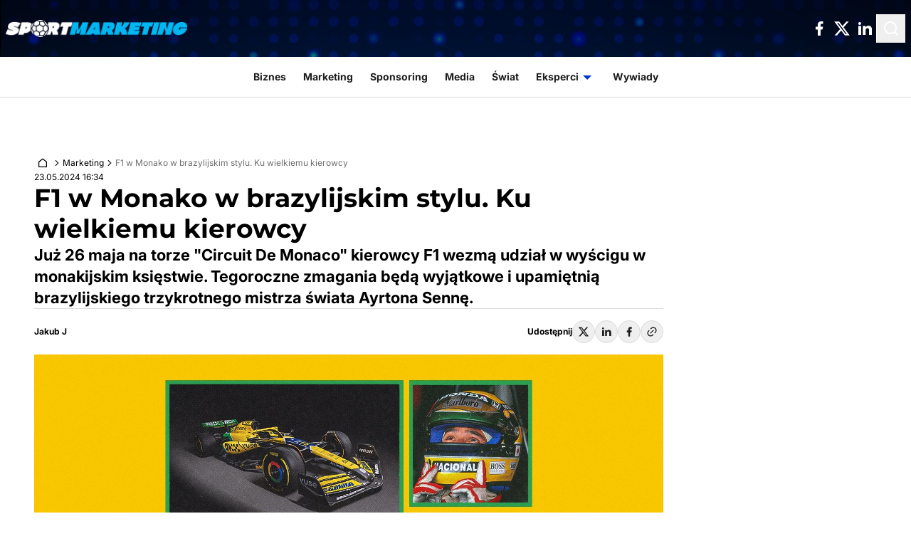

--- FILE ---
content_type: text/html; charset=UTF-8
request_url: https://www.sportmarketing.pl/marketing/59567/f1-w-monako-w-brazylijskim-stylu-ku-wielkiemu-kierowcy/
body_size: 30654
content:
<!doctype html>
<html
    lang="pl-PL"    class="min-h-full bg-global-surface"
>

    <head>
        <meta charset="utf-8" />
        <meta
            name="viewport"
            content="width=device-width, initial-scale=1"
        />

        <style>
            html {
                visibility: hidden;
                opacity: 0;
            }
        </style>

        
                <meta name='robots' content='index, follow, max-image-preview:large, max-snippet:-1, max-video-preview:-1' />

	<!-- This site is optimized with the Yoast SEO plugin v23.9 - https://yoast.com/wordpress/plugins/seo/ -->
	<title>F1 w Monako w brazylijskim stylu. Ku wielkiemu kierowcy &#8211; SportMarketing.pl</title>
	<link rel="canonical" href="https://www.sportmarketing.pl/marketing/59567/f1-w-monako-w-brazylijskim-stylu-ku-wielkiemu-kierowcy/" />
	<meta property="og:locale" content="pl_PL" />
	<meta property="og:type" content="article" />
	<meta property="og:title" content="F1 w Monako w brazylijskim stylu. Ku wielkiemu kierowcy &#8211; SportMarketing.pl" />
	<meta property="og:description" content="Już 26 maja na torze &quot;Circuit De Monaco&quot; kierowcy F1 wezmą udział w wyścigu w monakijskim księstwie. Tegoroczne zmagania będą wyjątkowe i upamiętnią brazylijskiego trzykrotnego mistrza świata Ayrtona Sennę." />
	<meta property="og:url" content="https://www.sportmarketing.pl/marketing/59567/f1-w-monako-w-brazylijskim-stylu-ku-wielkiemu-kierowcy/" />
	<meta property="og:site_name" content="SportMarketing.pl" />
	<meta property="article:publisher" content="https://www.facebook.com/SportMarketingPL/" />
	<meta property="article:published_time" content="2024-05-23T14:34:44+00:00" />
	<meta property="og:image" content="https://www.sportmarketing.pl/content/uploads/2024/05/1500x500-8.jpeg" />
	<meta property="og:image:width" content="1500" />
	<meta property="og:image:height" content="500" />
	<meta property="og:image:type" content="image/jpeg" />
	<meta name="author" content="Jakub J" />
	<meta name="twitter:card" content="summary_large_image" />
	<meta name="twitter:creator" content="@spm_pl" />
	<meta name="twitter:site" content="@spm_pl" />
	<meta name="twitter:label1" content="Napisane przez" />
	<meta name="twitter:data1" content="Jakub J" />
	<meta name="twitter:label2" content="Szacowany czas czytania" />
	<meta name="twitter:data2" content="1 minuta" />
	<script type="application/ld+json" class="yoast-schema-graph">{"@context":"https://schema.org","@graph":[{"@type":"NewsArticle","@id":"https://www.sportmarketing.pl/marketing/59567/f1-w-monako-w-brazylijskim-stylu-ku-wielkiemu-kierowcy/#article","isPartOf":{"@id":"https://www.sportmarketing.pl/marketing/59567/f1-w-monako-w-brazylijskim-stylu-ku-wielkiemu-kierowcy/"},"author":{"name":"Jakub J","@id":"https://www.sportmarketing.pl/#/schema/person/a1248467c76925c76cce8d0661d42557"},"headline":"F1 w Monako w brazylijskim stylu. Ku wielkiemu kierowcy","datePublished":"2024-05-23T14:34:44+00:00","dateModified":"2024-05-23T14:34:44+00:00","mainEntityOfPage":{"@id":"https://www.sportmarketing.pl/marketing/59567/f1-w-monako-w-brazylijskim-stylu-ku-wielkiemu-kierowcy/"},"wordCount":171,"commentCount":0,"publisher":{"@id":"https://www.sportmarketing.pl/#organization"},"image":{"@id":"https://www.sportmarketing.pl/marketing/59567/f1-w-monako-w-brazylijskim-stylu-ku-wielkiemu-kierowcy/#primaryimage"},"thumbnailUrl":"https://www.sportmarketing.pl/content/uploads/2024/05/1500x500-8.jpeg","keywords":["Ayrton Senna","f1","Grand Prix Monaco"],"articleSection":["Aktualności","Artykuły","Marketing"],"inLanguage":"pl-PL","potentialAction":[{"@type":"CommentAction","name":"Comment","target":["https://www.sportmarketing.pl/marketing/59567/f1-w-monako-w-brazylijskim-stylu-ku-wielkiemu-kierowcy/#respond"]}]},{"@type":"WebPage","@id":"https://www.sportmarketing.pl/marketing/59567/f1-w-monako-w-brazylijskim-stylu-ku-wielkiemu-kierowcy/","url":"https://www.sportmarketing.pl/marketing/59567/f1-w-monako-w-brazylijskim-stylu-ku-wielkiemu-kierowcy/","name":"F1 w Monako w brazylijskim stylu. Ku wielkiemu kierowcy &#8211; SportMarketing.pl","isPartOf":{"@id":"https://www.sportmarketing.pl/#website"},"primaryImageOfPage":{"@id":"https://www.sportmarketing.pl/marketing/59567/f1-w-monako-w-brazylijskim-stylu-ku-wielkiemu-kierowcy/#primaryimage"},"image":{"@id":"https://www.sportmarketing.pl/marketing/59567/f1-w-monako-w-brazylijskim-stylu-ku-wielkiemu-kierowcy/#primaryimage"},"thumbnailUrl":"https://www.sportmarketing.pl/content/uploads/2024/05/1500x500-8.jpeg","datePublished":"2024-05-23T14:34:44+00:00","dateModified":"2024-05-23T14:34:44+00:00","breadcrumb":{"@id":"https://www.sportmarketing.pl/marketing/59567/f1-w-monako-w-brazylijskim-stylu-ku-wielkiemu-kierowcy/#breadcrumb"},"inLanguage":"pl-PL","potentialAction":[{"@type":"ReadAction","target":["https://www.sportmarketing.pl/marketing/59567/f1-w-monako-w-brazylijskim-stylu-ku-wielkiemu-kierowcy/"]}]},{"@type":"ImageObject","inLanguage":"pl-PL","@id":"https://www.sportmarketing.pl/marketing/59567/f1-w-monako-w-brazylijskim-stylu-ku-wielkiemu-kierowcy/#primaryimage","url":"https://www.sportmarketing.pl/content/uploads/2024/05/1500x500-8.jpeg","contentUrl":"https://www.sportmarketing.pl/content/uploads/2024/05/1500x500-8.jpeg","width":1500,"height":500,"caption":"Wyścig F1 w Monako ku pamięci Ayrtona Senny. Będzie po brazylijsku."},{"@type":"BreadcrumbList","@id":"https://www.sportmarketing.pl/marketing/59567/f1-w-monako-w-brazylijskim-stylu-ku-wielkiemu-kierowcy/#breadcrumb","itemListElement":[{"@type":"ListItem","position":1,"name":"Strona główna","item":"https://www.sportmarketing.pl/"},{"@type":"ListItem","position":2,"name":"F1 w Monako w brazylijskim stylu. Ku wielkiemu kierowcy"}]},{"@type":"WebSite","@id":"https://www.sportmarketing.pl/#website","url":"https://www.sportmarketing.pl/","name":"SportMarketing.pl","description":"Twoje źródło wiedzy o biznesie sportowym","publisher":{"@id":"https://www.sportmarketing.pl/#organization"},"potentialAction":[{"@type":"SearchAction","target":{"@type":"EntryPoint","urlTemplate":"https://www.sportmarketing.pl/?s={search_term_string}"},"query-input":{"@type":"PropertyValueSpecification","valueRequired":true,"valueName":"search_term_string"}}],"inLanguage":"pl-PL"},{"@type":"Organization","@id":"https://www.sportmarketing.pl/#organization","name":"SportMarketing.pl","url":"https://www.sportmarketing.pl/","logo":{"@type":"ImageObject","inLanguage":"pl-PL","@id":"https://www.sportmarketing.pl/#/schema/logo/image/","url":"https://www.sportmarketing.pl/content/uploads/2025/10/SPM.jpg","contentUrl":"https://www.sportmarketing.pl/content/uploads/2025/10/SPM.jpg","width":400,"height":400,"caption":"SportMarketing.pl"},"image":{"@id":"https://www.sportmarketing.pl/#/schema/logo/image/"},"sameAs":["https://www.facebook.com/SportMarketingPL/","https://x.com/spm_pl","https://www.linkedin.com/company/sportmarketingpl/"]},{"@type":"Person","@id":"https://www.sportmarketing.pl/#/schema/person/a1248467c76925c76cce8d0661d42557","name":"Jakub J","image":{"@type":"ImageObject","inLanguage":"pl-PL","@id":"https://www.sportmarketing.pl/#/schema/person/image/","url":"https://www.sportmarketing.pl/content/uploads/2024/10/Pilka.png","contentUrl":"https://www.sportmarketing.pl/content/uploads/2024/10/Pilka.png","caption":"Jakub J"},"url":"https://www.sportmarketing.pl/author/jakub-j/"}]}</script>
	<!-- / Yoast SEO plugin. -->


<script>
window._wpemojiSettings = {"baseUrl":"https:\/\/s.w.org\/images\/core\/emoji\/15.0.3\/72x72\/","ext":".png","svgUrl":"https:\/\/s.w.org\/images\/core\/emoji\/15.0.3\/svg\/","svgExt":".svg","source":{"concatemoji":"https:\/\/www.sportmarketing.pl\/wp\/wp-includes\/js\/wp-emoji-release.min.js?ver=6.6.2"}};
/*! This file is auto-generated */
!function(i,n){var o,s,e;function c(e){try{var t={supportTests:e,timestamp:(new Date).valueOf()};sessionStorage.setItem(o,JSON.stringify(t))}catch(e){}}function p(e,t,n){e.clearRect(0,0,e.canvas.width,e.canvas.height),e.fillText(t,0,0);var t=new Uint32Array(e.getImageData(0,0,e.canvas.width,e.canvas.height).data),r=(e.clearRect(0,0,e.canvas.width,e.canvas.height),e.fillText(n,0,0),new Uint32Array(e.getImageData(0,0,e.canvas.width,e.canvas.height).data));return t.every(function(e,t){return e===r[t]})}function u(e,t,n){switch(t){case"flag":return n(e,"\ud83c\udff3\ufe0f\u200d\u26a7\ufe0f","\ud83c\udff3\ufe0f\u200b\u26a7\ufe0f")?!1:!n(e,"\ud83c\uddfa\ud83c\uddf3","\ud83c\uddfa\u200b\ud83c\uddf3")&&!n(e,"\ud83c\udff4\udb40\udc67\udb40\udc62\udb40\udc65\udb40\udc6e\udb40\udc67\udb40\udc7f","\ud83c\udff4\u200b\udb40\udc67\u200b\udb40\udc62\u200b\udb40\udc65\u200b\udb40\udc6e\u200b\udb40\udc67\u200b\udb40\udc7f");case"emoji":return!n(e,"\ud83d\udc26\u200d\u2b1b","\ud83d\udc26\u200b\u2b1b")}return!1}function f(e,t,n){var r="undefined"!=typeof WorkerGlobalScope&&self instanceof WorkerGlobalScope?new OffscreenCanvas(300,150):i.createElement("canvas"),a=r.getContext("2d",{willReadFrequently:!0}),o=(a.textBaseline="top",a.font="600 32px Arial",{});return e.forEach(function(e){o[e]=t(a,e,n)}),o}function t(e){var t=i.createElement("script");t.src=e,t.defer=!0,i.head.appendChild(t)}"undefined"!=typeof Promise&&(o="wpEmojiSettingsSupports",s=["flag","emoji"],n.supports={everything:!0,everythingExceptFlag:!0},e=new Promise(function(e){i.addEventListener("DOMContentLoaded",e,{once:!0})}),new Promise(function(t){var n=function(){try{var e=JSON.parse(sessionStorage.getItem(o));if("object"==typeof e&&"number"==typeof e.timestamp&&(new Date).valueOf()<e.timestamp+604800&&"object"==typeof e.supportTests)return e.supportTests}catch(e){}return null}();if(!n){if("undefined"!=typeof Worker&&"undefined"!=typeof OffscreenCanvas&&"undefined"!=typeof URL&&URL.createObjectURL&&"undefined"!=typeof Blob)try{var e="postMessage("+f.toString()+"("+[JSON.stringify(s),u.toString(),p.toString()].join(",")+"));",r=new Blob([e],{type:"text/javascript"}),a=new Worker(URL.createObjectURL(r),{name:"wpTestEmojiSupports"});return void(a.onmessage=function(e){c(n=e.data),a.terminate(),t(n)})}catch(e){}c(n=f(s,u,p))}t(n)}).then(function(e){for(var t in e)n.supports[t]=e[t],n.supports.everything=n.supports.everything&&n.supports[t],"flag"!==t&&(n.supports.everythingExceptFlag=n.supports.everythingExceptFlag&&n.supports[t]);n.supports.everythingExceptFlag=n.supports.everythingExceptFlag&&!n.supports.flag,n.DOMReady=!1,n.readyCallback=function(){n.DOMReady=!0}}).then(function(){return e}).then(function(){var e;n.supports.everything||(n.readyCallback(),(e=n.source||{}).concatemoji?t(e.concatemoji):e.wpemoji&&e.twemoji&&(t(e.twemoji),t(e.wpemoji)))}))}((window,document),window._wpemojiSettings);
</script>
<style id='wp-emoji-styles-inline-css'>

	img.wp-smiley, img.emoji {
		display: inline !important;
		border: none !important;
		box-shadow: none !important;
		height: 1em !important;
		width: 1em !important;
		margin: 0 0.07em !important;
		vertical-align: -0.1em !important;
		background: none !important;
		padding: 0 !important;
	}
</style>
<link rel='stylesheet' id='wp-block-library-css' href='https://www.sportmarketing.pl/wp/wp-includes/css/dist/block-library/style.min.css?ver=6.6.2' media='all' />
<style id='safe-svg-svg-icon-style-inline-css'>
.safe-svg-cover{text-align:center}.safe-svg-cover .safe-svg-inside{display:inline-block;max-width:100%}.safe-svg-cover svg{height:100%;max-height:100%;max-width:100%;width:100%}

</style>
<style id='global-styles-inline-css'>
:root{--wp--preset--aspect-ratio--square: 1;--wp--preset--aspect-ratio--4-3: 4/3;--wp--preset--aspect-ratio--3-4: 3/4;--wp--preset--aspect-ratio--3-2: 3/2;--wp--preset--aspect-ratio--2-3: 2/3;--wp--preset--aspect-ratio--16-9: 16/9;--wp--preset--aspect-ratio--9-16: 9/16;--wp--preset--color--black: #000;--wp--preset--color--cyan-bluish-gray: #abb8c3;--wp--preset--color--white: #fff;--wp--preset--color--pale-pink: #f78da7;--wp--preset--color--vivid-red: #cf2e2e;--wp--preset--color--luminous-vivid-orange: #ff6900;--wp--preset--color--luminous-vivid-amber: #fcb900;--wp--preset--color--light-green-cyan: #7bdcb5;--wp--preset--color--vivid-green-cyan: #00d084;--wp--preset--color--pale-cyan-blue: #8ed1fc;--wp--preset--color--vivid-cyan-blue: #0693e3;--wp--preset--color--vivid-purple: #9b51e0;--wp--preset--color--inherit: inherit;--wp--preset--color--current: currentcolor;--wp--preset--color--transparent: transparent;--wp--preset--color--slate-50: #f8fafc;--wp--preset--color--slate-100: #f1f5f9;--wp--preset--color--slate-200: #e2e8f0;--wp--preset--color--slate-300: #cbd5e1;--wp--preset--color--slate-400: #94a3b8;--wp--preset--color--slate-500: #64748b;--wp--preset--color--slate-600: #475569;--wp--preset--color--slate-700: #334155;--wp--preset--color--slate-800: #1e293b;--wp--preset--color--slate-900: #0f172a;--wp--preset--color--slate-950: #020617;--wp--preset--color--gray-50: #f9fafb;--wp--preset--color--gray-100: #f3f4f6;--wp--preset--color--gray-200: #e5e7eb;--wp--preset--color--gray-300: #d1d5db;--wp--preset--color--gray-400: #9ca3af;--wp--preset--color--gray-500: #6b7280;--wp--preset--color--gray-600: #4b5563;--wp--preset--color--gray-700: #374151;--wp--preset--color--gray-800: #1f2937;--wp--preset--color--gray-900: #111827;--wp--preset--color--gray-950: #030712;--wp--preset--color--zinc-50: #fafafa;--wp--preset--color--zinc-100: #f4f4f5;--wp--preset--color--zinc-200: #e4e4e7;--wp--preset--color--zinc-300: #d4d4d8;--wp--preset--color--zinc-400: #a1a1aa;--wp--preset--color--zinc-500: #71717a;--wp--preset--color--zinc-600: #52525b;--wp--preset--color--zinc-700: #3f3f46;--wp--preset--color--zinc-800: #27272a;--wp--preset--color--zinc-900: #18181b;--wp--preset--color--zinc-950: #09090b;--wp--preset--color--neutral-50: #fafafa;--wp--preset--color--neutral-100: #f5f5f5;--wp--preset--color--neutral-200: #e5e5e5;--wp--preset--color--neutral-300: #d4d4d4;--wp--preset--color--neutral-400: #a3a3a3;--wp--preset--color--neutral-500: #737373;--wp--preset--color--neutral-600: #525252;--wp--preset--color--neutral-700: #404040;--wp--preset--color--neutral-800: #262626;--wp--preset--color--neutral-900: #171717;--wp--preset--color--neutral-950: #0a0a0a;--wp--preset--color--stone-50: #fafaf9;--wp--preset--color--stone-100: #f5f5f4;--wp--preset--color--stone-200: #e7e5e4;--wp--preset--color--stone-300: #d6d3d1;--wp--preset--color--stone-400: #a8a29e;--wp--preset--color--stone-500: #78716c;--wp--preset--color--stone-600: #57534e;--wp--preset--color--stone-700: #44403c;--wp--preset--color--stone-800: #292524;--wp--preset--color--stone-900: #1c1917;--wp--preset--color--stone-950: #0c0a09;--wp--preset--color--red-50: #fef2f2;--wp--preset--color--red-100: #fee2e2;--wp--preset--color--red-200: #fecaca;--wp--preset--color--red-300: #fca5a5;--wp--preset--color--red-400: #f87171;--wp--preset--color--red-500: #ef4444;--wp--preset--color--red-600: #dc2626;--wp--preset--color--red-700: #b91c1c;--wp--preset--color--red-800: #991b1b;--wp--preset--color--red-900: #7f1d1d;--wp--preset--color--red-950: #450a0a;--wp--preset--color--orange-50: #fff7ed;--wp--preset--color--orange-100: #ffedd5;--wp--preset--color--orange-200: #fed7aa;--wp--preset--color--orange-300: #fdba74;--wp--preset--color--orange-400: #fb923c;--wp--preset--color--orange-500: #f97316;--wp--preset--color--orange-600: #ea580c;--wp--preset--color--orange-700: #c2410c;--wp--preset--color--orange-800: #9a3412;--wp--preset--color--orange-900: #7c2d12;--wp--preset--color--orange-950: #431407;--wp--preset--color--amber-50: #fffbeb;--wp--preset--color--amber-100: #fef3c7;--wp--preset--color--amber-200: #fde68a;--wp--preset--color--amber-300: #fcd34d;--wp--preset--color--amber-400: #fbbf24;--wp--preset--color--amber-500: #f59e0b;--wp--preset--color--amber-600: #d97706;--wp--preset--color--amber-700: #b45309;--wp--preset--color--amber-800: #92400e;--wp--preset--color--amber-900: #78350f;--wp--preset--color--amber-950: #451a03;--wp--preset--color--yellow-50: #fefce8;--wp--preset--color--yellow-100: #fef9c3;--wp--preset--color--yellow-200: #fef08a;--wp--preset--color--yellow-300: #fde047;--wp--preset--color--yellow-400: #facc15;--wp--preset--color--yellow-500: #eab308;--wp--preset--color--yellow-600: #ca8a04;--wp--preset--color--yellow-700: #a16207;--wp--preset--color--yellow-800: #854d0e;--wp--preset--color--yellow-900: #713f12;--wp--preset--color--yellow-950: #422006;--wp--preset--color--lime-50: #f7fee7;--wp--preset--color--lime-100: #ecfccb;--wp--preset--color--lime-200: #d9f99d;--wp--preset--color--lime-300: #bef264;--wp--preset--color--lime-400: #a3e635;--wp--preset--color--lime-500: #84cc16;--wp--preset--color--lime-600: #65a30d;--wp--preset--color--lime-700: #4d7c0f;--wp--preset--color--lime-800: #3f6212;--wp--preset--color--lime-900: #365314;--wp--preset--color--lime-950: #1a2e05;--wp--preset--color--green-50: #f0fdf4;--wp--preset--color--green-100: #dcfce7;--wp--preset--color--green-200: #bbf7d0;--wp--preset--color--green-300: #86efac;--wp--preset--color--green-400: #4ade80;--wp--preset--color--green-500: #22c55e;--wp--preset--color--green-600: #16a34a;--wp--preset--color--green-700: #15803d;--wp--preset--color--green-800: #166534;--wp--preset--color--green-900: #14532d;--wp--preset--color--green-950: #052e16;--wp--preset--color--emerald-50: #ecfdf5;--wp--preset--color--emerald-100: #d1fae5;--wp--preset--color--emerald-200: #a7f3d0;--wp--preset--color--emerald-300: #6ee7b7;--wp--preset--color--emerald-400: #34d399;--wp--preset--color--emerald-500: #10b981;--wp--preset--color--emerald-600: #059669;--wp--preset--color--emerald-700: #047857;--wp--preset--color--emerald-800: #065f46;--wp--preset--color--emerald-900: #064e3b;--wp--preset--color--emerald-950: #022c22;--wp--preset--color--teal-50: #f0fdfa;--wp--preset--color--teal-100: #ccfbf1;--wp--preset--color--teal-200: #99f6e4;--wp--preset--color--teal-300: #5eead4;--wp--preset--color--teal-400: #2dd4bf;--wp--preset--color--teal-500: #14b8a6;--wp--preset--color--teal-600: #0d9488;--wp--preset--color--teal-700: #0f766e;--wp--preset--color--teal-800: #115e59;--wp--preset--color--teal-900: #134e4a;--wp--preset--color--teal-950: #042f2e;--wp--preset--color--cyan-50: #ecfeff;--wp--preset--color--cyan-100: #cffafe;--wp--preset--color--cyan-200: #a5f3fc;--wp--preset--color--cyan-300: #67e8f9;--wp--preset--color--cyan-400: #22d3ee;--wp--preset--color--cyan-500: #06b6d4;--wp--preset--color--cyan-600: #0891b2;--wp--preset--color--cyan-700: #0e7490;--wp--preset--color--cyan-800: #155e75;--wp--preset--color--cyan-900: #164e63;--wp--preset--color--cyan-950: #083344;--wp--preset--color--sky-50: #f0f9ff;--wp--preset--color--sky-100: #e0f2fe;--wp--preset--color--sky-200: #bae6fd;--wp--preset--color--sky-300: #7dd3fc;--wp--preset--color--sky-400: #38bdf8;--wp--preset--color--sky-500: #0ea5e9;--wp--preset--color--sky-600: #0284c7;--wp--preset--color--sky-700: #0369a1;--wp--preset--color--sky-800: #075985;--wp--preset--color--sky-900: #0c4a6e;--wp--preset--color--sky-950: #082f49;--wp--preset--color--blue-50: #eff6ff;--wp--preset--color--blue-100: #dbeafe;--wp--preset--color--blue-200: #bfdbfe;--wp--preset--color--blue-300: #93c5fd;--wp--preset--color--blue-400: #60a5fa;--wp--preset--color--blue-500: #3b82f6;--wp--preset--color--blue-600: #2563eb;--wp--preset--color--blue-700: #1d4ed8;--wp--preset--color--blue-800: #1e40af;--wp--preset--color--blue-900: #1e3a8a;--wp--preset--color--blue-950: #172554;--wp--preset--color--indigo-50: #eef2ff;--wp--preset--color--indigo-100: #e0e7ff;--wp--preset--color--indigo-200: #c7d2fe;--wp--preset--color--indigo-300: #a5b4fc;--wp--preset--color--indigo-400: #818cf8;--wp--preset--color--indigo-500: #6366f1;--wp--preset--color--indigo-600: #4f46e5;--wp--preset--color--indigo-700: #4338ca;--wp--preset--color--indigo-800: #3730a3;--wp--preset--color--indigo-900: #312e81;--wp--preset--color--indigo-950: #1e1b4b;--wp--preset--color--violet-50: #f5f3ff;--wp--preset--color--violet-100: #ede9fe;--wp--preset--color--violet-200: #ddd6fe;--wp--preset--color--violet-300: #c4b5fd;--wp--preset--color--violet-400: #a78bfa;--wp--preset--color--violet-500: #8b5cf6;--wp--preset--color--violet-600: #7c3aed;--wp--preset--color--violet-700: #6d28d9;--wp--preset--color--violet-800: #5b21b6;--wp--preset--color--violet-900: #4c1d95;--wp--preset--color--violet-950: #2e1065;--wp--preset--color--purple-50: #faf5ff;--wp--preset--color--purple-100: #f3e8ff;--wp--preset--color--purple-200: #e9d5ff;--wp--preset--color--purple-300: #d8b4fe;--wp--preset--color--purple-400: #c084fc;--wp--preset--color--purple-500: #a855f7;--wp--preset--color--purple-600: #9333ea;--wp--preset--color--purple-700: #7e22ce;--wp--preset--color--purple-800: #6b21a8;--wp--preset--color--purple-900: #581c87;--wp--preset--color--purple-950: #3b0764;--wp--preset--color--fuchsia-50: #fdf4ff;--wp--preset--color--fuchsia-100: #fae8ff;--wp--preset--color--fuchsia-200: #f5d0fe;--wp--preset--color--fuchsia-300: #f0abfc;--wp--preset--color--fuchsia-400: #e879f9;--wp--preset--color--fuchsia-500: #d946ef;--wp--preset--color--fuchsia-600: #c026d3;--wp--preset--color--fuchsia-700: #a21caf;--wp--preset--color--fuchsia-800: #86198f;--wp--preset--color--fuchsia-900: #701a75;--wp--preset--color--fuchsia-950: #4a044e;--wp--preset--color--pink-50: #fdf2f8;--wp--preset--color--pink-100: #fce7f3;--wp--preset--color--pink-200: #fbcfe8;--wp--preset--color--pink-300: #f9a8d4;--wp--preset--color--pink-400: #f472b6;--wp--preset--color--pink-500: #ec4899;--wp--preset--color--pink-600: #db2777;--wp--preset--color--pink-700: #be185d;--wp--preset--color--pink-800: #9d174d;--wp--preset--color--pink-900: #831843;--wp--preset--color--pink-950: #500724;--wp--preset--color--rose-50: #fff1f2;--wp--preset--color--rose-100: #ffe4e6;--wp--preset--color--rose-200: #fecdd3;--wp--preset--color--rose-300: #fda4af;--wp--preset--color--rose-400: #fb7185;--wp--preset--color--rose-500: #f43f5e;--wp--preset--color--rose-600: #e11d48;--wp--preset--color--rose-700: #be123c;--wp--preset--color--rose-800: #9f1239;--wp--preset--color--rose-900: #881337;--wp--preset--color--rose-950: #4c0519;--wp--preset--color--global-theme: #0035d6;--wp--preset--color--global-surface: #ffffff;--wp--preset--color--global-surface-inverse: #191919;--wp--preset--color--global-text-primary: #1e1e1e;--wp--preset--color--global-text-primary-inverse: #ffffff;--wp--preset--color--global-text-secondary: #707070;--wp--preset--color--global-text-theme: #0035d6;--wp--preset--color--global-teaser-dot: #4ac0ed;--wp--preset--color--global-border-0: #1e1e1e;--wp--preset--color--global-border-1: #ffffff;--wp--preset--color--global-border-2: #dadada;--wp--preset--color--global-overlay: #1e1e1e44;--wp--preset--color--button-primary-default: #0035d6;--wp--preset--color--button-primary-border: #0035d6;--wp--preset--color--button-primary-hover: #1039a2;--wp--preset--color--button-primary-text: #ffffff;--wp--preset--color--button-primary-pressed: #1039a2;--wp--preset--color--button-primary-icon: #ffffff;--wp--preset--color--button-secondary-default: #1e1e1e00;--wp--preset--color--button-secondary-border: #1e1e1e;--wp--preset--color--button-secondary-hover: #1e1e1e0a;--wp--preset--color--button-secondary-text: #1e1e1e;--wp--preset--color--button-secondary-pressed: #1e1e1e14;--wp--preset--color--button-secondary-icon: #1e1e1e;--wp--preset--color--button-share-default: #1e1e1e;--wp--preset--color--button-share-border: #dadada;--wp--preset--color--button-share-hover: #1e1e1e0a;--wp--preset--color--button-share-text: #1e1e1e;--wp--preset--color--button-share-pressed: #1e1e1e14;--wp--preset--color--button-share-icon: #1e1e1e;--wp--preset--color--icon-default: #ffffff;--wp--preset--color--icon-inverse: #1e1e1e;--wp--preset--color--icon-theme: #0035d6;--wp--preset--gradient--vivid-cyan-blue-to-vivid-purple: linear-gradient(135deg,rgba(6,147,227,1) 0%,rgb(155,81,224) 100%);--wp--preset--gradient--light-green-cyan-to-vivid-green-cyan: linear-gradient(135deg,rgb(122,220,180) 0%,rgb(0,208,130) 100%);--wp--preset--gradient--luminous-vivid-amber-to-luminous-vivid-orange: linear-gradient(135deg,rgba(252,185,0,1) 0%,rgba(255,105,0,1) 100%);--wp--preset--gradient--luminous-vivid-orange-to-vivid-red: linear-gradient(135deg,rgba(255,105,0,1) 0%,rgb(207,46,46) 100%);--wp--preset--gradient--very-light-gray-to-cyan-bluish-gray: linear-gradient(135deg,rgb(238,238,238) 0%,rgb(169,184,195) 100%);--wp--preset--gradient--cool-to-warm-spectrum: linear-gradient(135deg,rgb(74,234,220) 0%,rgb(151,120,209) 20%,rgb(207,42,186) 40%,rgb(238,44,130) 60%,rgb(251,105,98) 80%,rgb(254,248,76) 100%);--wp--preset--gradient--blush-light-purple: linear-gradient(135deg,rgb(255,206,236) 0%,rgb(152,150,240) 100%);--wp--preset--gradient--blush-bordeaux: linear-gradient(135deg,rgb(254,205,165) 0%,rgb(254,45,45) 50%,rgb(107,0,62) 100%);--wp--preset--gradient--luminous-dusk: linear-gradient(135deg,rgb(255,203,112) 0%,rgb(199,81,192) 50%,rgb(65,88,208) 100%);--wp--preset--gradient--pale-ocean: linear-gradient(135deg,rgb(255,245,203) 0%,rgb(182,227,212) 50%,rgb(51,167,181) 100%);--wp--preset--gradient--electric-grass: linear-gradient(135deg,rgb(202,248,128) 0%,rgb(113,206,126) 100%);--wp--preset--gradient--midnight: linear-gradient(135deg,rgb(2,3,129) 0%,rgb(40,116,252) 100%);--wp--preset--font-size--small: 13px;--wp--preset--font-size--medium: 20px;--wp--preset--font-size--large: 36px;--wp--preset--font-size--x-large: 42px;--wp--preset--font-size--xs: 0.75rem;--wp--preset--font-size--sm: 0.875rem;--wp--preset--font-size--base: 1rem;--wp--preset--font-size--lg: 1.125rem;--wp--preset--font-size--xl: 1.25rem;--wp--preset--font-size--2-xl: 1.5rem;--wp--preset--font-size--3-xl: 1.875rem;--wp--preset--font-size--4-xl: 2.25rem;--wp--preset--font-size--5-xl: 3rem;--wp--preset--font-size--6-xl: 3.75rem;--wp--preset--font-size--7-xl: 4.5rem;--wp--preset--font-size--8-xl: 6rem;--wp--preset--font-size--9-xl: 8rem;--wp--preset--font-family--sans: ui-sans-serif,system-ui,sans-serif,"Apple Color Emoji","Segoe UI Emoji","Segoe UI Symbol","Noto Color Emoji";--wp--preset--font-family--serif: ui-serif,Georgia,Cambria,"Times New Roman",Times,serif;--wp--preset--font-family--mono: ui-monospace,SFMono-Regular,Menlo,Monaco,Consolas,"Liberation Mono","Courier New",monospace;--wp--preset--font-family--montserrat: Montserrat,sans-serif;--wp--preset--font-family--inter: Inter,sans-serif;--wp--preset--spacing--20: 5rem;--wp--preset--spacing--30: 0.67rem;--wp--preset--spacing--40: 10rem;--wp--preset--spacing--50: 1.5rem;--wp--preset--spacing--60: 15rem;--wp--preset--spacing--70: 3.38rem;--wp--preset--spacing--80: 20rem;--wp--preset--spacing--0: 0px;--wp--preset--spacing--1: 0.25rem;--wp--preset--spacing--2: 0.5rem;--wp--preset--spacing--3: 0.75rem;--wp--preset--spacing--4: 1rem;--wp--preset--spacing--5: 1.25rem;--wp--preset--spacing--6: 1.5rem;--wp--preset--spacing--7: 1.75rem;--wp--preset--spacing--8: 2rem;--wp--preset--spacing--9: 2.25rem;--wp--preset--spacing--10: 2.5rem;--wp--preset--spacing--11: 2.75rem;--wp--preset--spacing--12: 3rem;--wp--preset--spacing--14: 3.5rem;--wp--preset--spacing--16: 4rem;--wp--preset--spacing--24: 6rem;--wp--preset--spacing--28: 7rem;--wp--preset--spacing--32: 8rem;--wp--preset--spacing--36: 9rem;--wp--preset--spacing--44: 11rem;--wp--preset--spacing--48: 12rem;--wp--preset--spacing--52: 13rem;--wp--preset--spacing--56: 14rem;--wp--preset--spacing--64: 16rem;--wp--preset--spacing--72: 18rem;--wp--preset--spacing--96: 24rem;--wp--preset--spacing--px: 1px;--wp--preset--spacing--0-5: 0.125rem;--wp--preset--spacing--1-5: 0.375rem;--wp--preset--spacing--2-5: 0.625rem;--wp--preset--spacing--3-5: 0.875rem;--wp--preset--shadow--natural: 6px 6px 9px rgba(0, 0, 0, 0.2);--wp--preset--shadow--deep: 12px 12px 50px rgba(0, 0, 0, 0.4);--wp--preset--shadow--sharp: 6px 6px 0px rgba(0, 0, 0, 0.2);--wp--preset--shadow--outlined: 6px 6px 0px -3px rgba(255, 255, 255, 1), 6px 6px rgba(0, 0, 0, 1);--wp--preset--shadow--crisp: 6px 6px 0px rgba(0, 0, 0, 1);}:where(body) { margin: 0; }.wp-site-blocks > .alignleft { float: left; margin-right: 2em; }.wp-site-blocks > .alignright { float: right; margin-left: 2em; }.wp-site-blocks > .aligncenter { justify-content: center; margin-left: auto; margin-right: auto; }:where(.is-layout-flex){gap: 0.5em;}:where(.is-layout-grid){gap: 0.5em;}.is-layout-flow > .alignleft{float: left;margin-inline-start: 0;margin-inline-end: 2em;}.is-layout-flow > .alignright{float: right;margin-inline-start: 2em;margin-inline-end: 0;}.is-layout-flow > .aligncenter{margin-left: auto !important;margin-right: auto !important;}.is-layout-constrained > .alignleft{float: left;margin-inline-start: 0;margin-inline-end: 2em;}.is-layout-constrained > .alignright{float: right;margin-inline-start: 2em;margin-inline-end: 0;}.is-layout-constrained > .aligncenter{margin-left: auto !important;margin-right: auto !important;}.is-layout-constrained > :where(:not(.alignleft):not(.alignright):not(.alignfull)){margin-left: auto !important;margin-right: auto !important;}body .is-layout-flex{display: flex;}.is-layout-flex{flex-wrap: wrap;align-items: center;}.is-layout-flex > :is(*, div){margin: 0;}body .is-layout-grid{display: grid;}.is-layout-grid > :is(*, div){margin: 0;}body{padding-top: 0px;padding-right: 0px;padding-bottom: 0px;padding-left: 0px;}a:where(:not(.wp-element-button)){text-decoration: underline;}:root :where(.wp-element-button, .wp-block-button__link){background-color: #32373c;border-width: 0;color: #fff;font-family: inherit;font-size: inherit;line-height: inherit;padding: calc(0.667em + 2px) calc(1.333em + 2px);text-decoration: none;}.has-black-color{color: var(--wp--preset--color--black) !important;}.has-cyan-bluish-gray-color{color: var(--wp--preset--color--cyan-bluish-gray) !important;}.has-white-color{color: var(--wp--preset--color--white) !important;}.has-pale-pink-color{color: var(--wp--preset--color--pale-pink) !important;}.has-vivid-red-color{color: var(--wp--preset--color--vivid-red) !important;}.has-luminous-vivid-orange-color{color: var(--wp--preset--color--luminous-vivid-orange) !important;}.has-luminous-vivid-amber-color{color: var(--wp--preset--color--luminous-vivid-amber) !important;}.has-light-green-cyan-color{color: var(--wp--preset--color--light-green-cyan) !important;}.has-vivid-green-cyan-color{color: var(--wp--preset--color--vivid-green-cyan) !important;}.has-pale-cyan-blue-color{color: var(--wp--preset--color--pale-cyan-blue) !important;}.has-vivid-cyan-blue-color{color: var(--wp--preset--color--vivid-cyan-blue) !important;}.has-vivid-purple-color{color: var(--wp--preset--color--vivid-purple) !important;}.has-inherit-color{color: var(--wp--preset--color--inherit) !important;}.has-current-color{color: var(--wp--preset--color--current) !important;}.has-transparent-color{color: var(--wp--preset--color--transparent) !important;}.has-slate-50-color{color: var(--wp--preset--color--slate-50) !important;}.has-slate-100-color{color: var(--wp--preset--color--slate-100) !important;}.has-slate-200-color{color: var(--wp--preset--color--slate-200) !important;}.has-slate-300-color{color: var(--wp--preset--color--slate-300) !important;}.has-slate-400-color{color: var(--wp--preset--color--slate-400) !important;}.has-slate-500-color{color: var(--wp--preset--color--slate-500) !important;}.has-slate-600-color{color: var(--wp--preset--color--slate-600) !important;}.has-slate-700-color{color: var(--wp--preset--color--slate-700) !important;}.has-slate-800-color{color: var(--wp--preset--color--slate-800) !important;}.has-slate-900-color{color: var(--wp--preset--color--slate-900) !important;}.has-slate-950-color{color: var(--wp--preset--color--slate-950) !important;}.has-gray-50-color{color: var(--wp--preset--color--gray-50) !important;}.has-gray-100-color{color: var(--wp--preset--color--gray-100) !important;}.has-gray-200-color{color: var(--wp--preset--color--gray-200) !important;}.has-gray-300-color{color: var(--wp--preset--color--gray-300) !important;}.has-gray-400-color{color: var(--wp--preset--color--gray-400) !important;}.has-gray-500-color{color: var(--wp--preset--color--gray-500) !important;}.has-gray-600-color{color: var(--wp--preset--color--gray-600) !important;}.has-gray-700-color{color: var(--wp--preset--color--gray-700) !important;}.has-gray-800-color{color: var(--wp--preset--color--gray-800) !important;}.has-gray-900-color{color: var(--wp--preset--color--gray-900) !important;}.has-gray-950-color{color: var(--wp--preset--color--gray-950) !important;}.has-zinc-50-color{color: var(--wp--preset--color--zinc-50) !important;}.has-zinc-100-color{color: var(--wp--preset--color--zinc-100) !important;}.has-zinc-200-color{color: var(--wp--preset--color--zinc-200) !important;}.has-zinc-300-color{color: var(--wp--preset--color--zinc-300) !important;}.has-zinc-400-color{color: var(--wp--preset--color--zinc-400) !important;}.has-zinc-500-color{color: var(--wp--preset--color--zinc-500) !important;}.has-zinc-600-color{color: var(--wp--preset--color--zinc-600) !important;}.has-zinc-700-color{color: var(--wp--preset--color--zinc-700) !important;}.has-zinc-800-color{color: var(--wp--preset--color--zinc-800) !important;}.has-zinc-900-color{color: var(--wp--preset--color--zinc-900) !important;}.has-zinc-950-color{color: var(--wp--preset--color--zinc-950) !important;}.has-neutral-50-color{color: var(--wp--preset--color--neutral-50) !important;}.has-neutral-100-color{color: var(--wp--preset--color--neutral-100) !important;}.has-neutral-200-color{color: var(--wp--preset--color--neutral-200) !important;}.has-neutral-300-color{color: var(--wp--preset--color--neutral-300) !important;}.has-neutral-400-color{color: var(--wp--preset--color--neutral-400) !important;}.has-neutral-500-color{color: var(--wp--preset--color--neutral-500) !important;}.has-neutral-600-color{color: var(--wp--preset--color--neutral-600) !important;}.has-neutral-700-color{color: var(--wp--preset--color--neutral-700) !important;}.has-neutral-800-color{color: var(--wp--preset--color--neutral-800) !important;}.has-neutral-900-color{color: var(--wp--preset--color--neutral-900) !important;}.has-neutral-950-color{color: var(--wp--preset--color--neutral-950) !important;}.has-stone-50-color{color: var(--wp--preset--color--stone-50) !important;}.has-stone-100-color{color: var(--wp--preset--color--stone-100) !important;}.has-stone-200-color{color: var(--wp--preset--color--stone-200) !important;}.has-stone-300-color{color: var(--wp--preset--color--stone-300) !important;}.has-stone-400-color{color: var(--wp--preset--color--stone-400) !important;}.has-stone-500-color{color: var(--wp--preset--color--stone-500) !important;}.has-stone-600-color{color: var(--wp--preset--color--stone-600) !important;}.has-stone-700-color{color: var(--wp--preset--color--stone-700) !important;}.has-stone-800-color{color: var(--wp--preset--color--stone-800) !important;}.has-stone-900-color{color: var(--wp--preset--color--stone-900) !important;}.has-stone-950-color{color: var(--wp--preset--color--stone-950) !important;}.has-red-50-color{color: var(--wp--preset--color--red-50) !important;}.has-red-100-color{color: var(--wp--preset--color--red-100) !important;}.has-red-200-color{color: var(--wp--preset--color--red-200) !important;}.has-red-300-color{color: var(--wp--preset--color--red-300) !important;}.has-red-400-color{color: var(--wp--preset--color--red-400) !important;}.has-red-500-color{color: var(--wp--preset--color--red-500) !important;}.has-red-600-color{color: var(--wp--preset--color--red-600) !important;}.has-red-700-color{color: var(--wp--preset--color--red-700) !important;}.has-red-800-color{color: var(--wp--preset--color--red-800) !important;}.has-red-900-color{color: var(--wp--preset--color--red-900) !important;}.has-red-950-color{color: var(--wp--preset--color--red-950) !important;}.has-orange-50-color{color: var(--wp--preset--color--orange-50) !important;}.has-orange-100-color{color: var(--wp--preset--color--orange-100) !important;}.has-orange-200-color{color: var(--wp--preset--color--orange-200) !important;}.has-orange-300-color{color: var(--wp--preset--color--orange-300) !important;}.has-orange-400-color{color: var(--wp--preset--color--orange-400) !important;}.has-orange-500-color{color: var(--wp--preset--color--orange-500) !important;}.has-orange-600-color{color: var(--wp--preset--color--orange-600) !important;}.has-orange-700-color{color: var(--wp--preset--color--orange-700) !important;}.has-orange-800-color{color: var(--wp--preset--color--orange-800) !important;}.has-orange-900-color{color: var(--wp--preset--color--orange-900) !important;}.has-orange-950-color{color: var(--wp--preset--color--orange-950) !important;}.has-amber-50-color{color: var(--wp--preset--color--amber-50) !important;}.has-amber-100-color{color: var(--wp--preset--color--amber-100) !important;}.has-amber-200-color{color: var(--wp--preset--color--amber-200) !important;}.has-amber-300-color{color: var(--wp--preset--color--amber-300) !important;}.has-amber-400-color{color: var(--wp--preset--color--amber-400) !important;}.has-amber-500-color{color: var(--wp--preset--color--amber-500) !important;}.has-amber-600-color{color: var(--wp--preset--color--amber-600) !important;}.has-amber-700-color{color: var(--wp--preset--color--amber-700) !important;}.has-amber-800-color{color: var(--wp--preset--color--amber-800) !important;}.has-amber-900-color{color: var(--wp--preset--color--amber-900) !important;}.has-amber-950-color{color: var(--wp--preset--color--amber-950) !important;}.has-yellow-50-color{color: var(--wp--preset--color--yellow-50) !important;}.has-yellow-100-color{color: var(--wp--preset--color--yellow-100) !important;}.has-yellow-200-color{color: var(--wp--preset--color--yellow-200) !important;}.has-yellow-300-color{color: var(--wp--preset--color--yellow-300) !important;}.has-yellow-400-color{color: var(--wp--preset--color--yellow-400) !important;}.has-yellow-500-color{color: var(--wp--preset--color--yellow-500) !important;}.has-yellow-600-color{color: var(--wp--preset--color--yellow-600) !important;}.has-yellow-700-color{color: var(--wp--preset--color--yellow-700) !important;}.has-yellow-800-color{color: var(--wp--preset--color--yellow-800) !important;}.has-yellow-900-color{color: var(--wp--preset--color--yellow-900) !important;}.has-yellow-950-color{color: var(--wp--preset--color--yellow-950) !important;}.has-lime-50-color{color: var(--wp--preset--color--lime-50) !important;}.has-lime-100-color{color: var(--wp--preset--color--lime-100) !important;}.has-lime-200-color{color: var(--wp--preset--color--lime-200) !important;}.has-lime-300-color{color: var(--wp--preset--color--lime-300) !important;}.has-lime-400-color{color: var(--wp--preset--color--lime-400) !important;}.has-lime-500-color{color: var(--wp--preset--color--lime-500) !important;}.has-lime-600-color{color: var(--wp--preset--color--lime-600) !important;}.has-lime-700-color{color: var(--wp--preset--color--lime-700) !important;}.has-lime-800-color{color: var(--wp--preset--color--lime-800) !important;}.has-lime-900-color{color: var(--wp--preset--color--lime-900) !important;}.has-lime-950-color{color: var(--wp--preset--color--lime-950) !important;}.has-green-50-color{color: var(--wp--preset--color--green-50) !important;}.has-green-100-color{color: var(--wp--preset--color--green-100) !important;}.has-green-200-color{color: var(--wp--preset--color--green-200) !important;}.has-green-300-color{color: var(--wp--preset--color--green-300) !important;}.has-green-400-color{color: var(--wp--preset--color--green-400) !important;}.has-green-500-color{color: var(--wp--preset--color--green-500) !important;}.has-green-600-color{color: var(--wp--preset--color--green-600) !important;}.has-green-700-color{color: var(--wp--preset--color--green-700) !important;}.has-green-800-color{color: var(--wp--preset--color--green-800) !important;}.has-green-900-color{color: var(--wp--preset--color--green-900) !important;}.has-green-950-color{color: var(--wp--preset--color--green-950) !important;}.has-emerald-50-color{color: var(--wp--preset--color--emerald-50) !important;}.has-emerald-100-color{color: var(--wp--preset--color--emerald-100) !important;}.has-emerald-200-color{color: var(--wp--preset--color--emerald-200) !important;}.has-emerald-300-color{color: var(--wp--preset--color--emerald-300) !important;}.has-emerald-400-color{color: var(--wp--preset--color--emerald-400) !important;}.has-emerald-500-color{color: var(--wp--preset--color--emerald-500) !important;}.has-emerald-600-color{color: var(--wp--preset--color--emerald-600) !important;}.has-emerald-700-color{color: var(--wp--preset--color--emerald-700) !important;}.has-emerald-800-color{color: var(--wp--preset--color--emerald-800) !important;}.has-emerald-900-color{color: var(--wp--preset--color--emerald-900) !important;}.has-emerald-950-color{color: var(--wp--preset--color--emerald-950) !important;}.has-teal-50-color{color: var(--wp--preset--color--teal-50) !important;}.has-teal-100-color{color: var(--wp--preset--color--teal-100) !important;}.has-teal-200-color{color: var(--wp--preset--color--teal-200) !important;}.has-teal-300-color{color: var(--wp--preset--color--teal-300) !important;}.has-teal-400-color{color: var(--wp--preset--color--teal-400) !important;}.has-teal-500-color{color: var(--wp--preset--color--teal-500) !important;}.has-teal-600-color{color: var(--wp--preset--color--teal-600) !important;}.has-teal-700-color{color: var(--wp--preset--color--teal-700) !important;}.has-teal-800-color{color: var(--wp--preset--color--teal-800) !important;}.has-teal-900-color{color: var(--wp--preset--color--teal-900) !important;}.has-teal-950-color{color: var(--wp--preset--color--teal-950) !important;}.has-cyan-50-color{color: var(--wp--preset--color--cyan-50) !important;}.has-cyan-100-color{color: var(--wp--preset--color--cyan-100) !important;}.has-cyan-200-color{color: var(--wp--preset--color--cyan-200) !important;}.has-cyan-300-color{color: var(--wp--preset--color--cyan-300) !important;}.has-cyan-400-color{color: var(--wp--preset--color--cyan-400) !important;}.has-cyan-500-color{color: var(--wp--preset--color--cyan-500) !important;}.has-cyan-600-color{color: var(--wp--preset--color--cyan-600) !important;}.has-cyan-700-color{color: var(--wp--preset--color--cyan-700) !important;}.has-cyan-800-color{color: var(--wp--preset--color--cyan-800) !important;}.has-cyan-900-color{color: var(--wp--preset--color--cyan-900) !important;}.has-cyan-950-color{color: var(--wp--preset--color--cyan-950) !important;}.has-sky-50-color{color: var(--wp--preset--color--sky-50) !important;}.has-sky-100-color{color: var(--wp--preset--color--sky-100) !important;}.has-sky-200-color{color: var(--wp--preset--color--sky-200) !important;}.has-sky-300-color{color: var(--wp--preset--color--sky-300) !important;}.has-sky-400-color{color: var(--wp--preset--color--sky-400) !important;}.has-sky-500-color{color: var(--wp--preset--color--sky-500) !important;}.has-sky-600-color{color: var(--wp--preset--color--sky-600) !important;}.has-sky-700-color{color: var(--wp--preset--color--sky-700) !important;}.has-sky-800-color{color: var(--wp--preset--color--sky-800) !important;}.has-sky-900-color{color: var(--wp--preset--color--sky-900) !important;}.has-sky-950-color{color: var(--wp--preset--color--sky-950) !important;}.has-blue-50-color{color: var(--wp--preset--color--blue-50) !important;}.has-blue-100-color{color: var(--wp--preset--color--blue-100) !important;}.has-blue-200-color{color: var(--wp--preset--color--blue-200) !important;}.has-blue-300-color{color: var(--wp--preset--color--blue-300) !important;}.has-blue-400-color{color: var(--wp--preset--color--blue-400) !important;}.has-blue-500-color{color: var(--wp--preset--color--blue-500) !important;}.has-blue-600-color{color: var(--wp--preset--color--blue-600) !important;}.has-blue-700-color{color: var(--wp--preset--color--blue-700) !important;}.has-blue-800-color{color: var(--wp--preset--color--blue-800) !important;}.has-blue-900-color{color: var(--wp--preset--color--blue-900) !important;}.has-blue-950-color{color: var(--wp--preset--color--blue-950) !important;}.has-indigo-50-color{color: var(--wp--preset--color--indigo-50) !important;}.has-indigo-100-color{color: var(--wp--preset--color--indigo-100) !important;}.has-indigo-200-color{color: var(--wp--preset--color--indigo-200) !important;}.has-indigo-300-color{color: var(--wp--preset--color--indigo-300) !important;}.has-indigo-400-color{color: var(--wp--preset--color--indigo-400) !important;}.has-indigo-500-color{color: var(--wp--preset--color--indigo-500) !important;}.has-indigo-600-color{color: var(--wp--preset--color--indigo-600) !important;}.has-indigo-700-color{color: var(--wp--preset--color--indigo-700) !important;}.has-indigo-800-color{color: var(--wp--preset--color--indigo-800) !important;}.has-indigo-900-color{color: var(--wp--preset--color--indigo-900) !important;}.has-indigo-950-color{color: var(--wp--preset--color--indigo-950) !important;}.has-violet-50-color{color: var(--wp--preset--color--violet-50) !important;}.has-violet-100-color{color: var(--wp--preset--color--violet-100) !important;}.has-violet-200-color{color: var(--wp--preset--color--violet-200) !important;}.has-violet-300-color{color: var(--wp--preset--color--violet-300) !important;}.has-violet-400-color{color: var(--wp--preset--color--violet-400) !important;}.has-violet-500-color{color: var(--wp--preset--color--violet-500) !important;}.has-violet-600-color{color: var(--wp--preset--color--violet-600) !important;}.has-violet-700-color{color: var(--wp--preset--color--violet-700) !important;}.has-violet-800-color{color: var(--wp--preset--color--violet-800) !important;}.has-violet-900-color{color: var(--wp--preset--color--violet-900) !important;}.has-violet-950-color{color: var(--wp--preset--color--violet-950) !important;}.has-purple-50-color{color: var(--wp--preset--color--purple-50) !important;}.has-purple-100-color{color: var(--wp--preset--color--purple-100) !important;}.has-purple-200-color{color: var(--wp--preset--color--purple-200) !important;}.has-purple-300-color{color: var(--wp--preset--color--purple-300) !important;}.has-purple-400-color{color: var(--wp--preset--color--purple-400) !important;}.has-purple-500-color{color: var(--wp--preset--color--purple-500) !important;}.has-purple-600-color{color: var(--wp--preset--color--purple-600) !important;}.has-purple-700-color{color: var(--wp--preset--color--purple-700) !important;}.has-purple-800-color{color: var(--wp--preset--color--purple-800) !important;}.has-purple-900-color{color: var(--wp--preset--color--purple-900) !important;}.has-purple-950-color{color: var(--wp--preset--color--purple-950) !important;}.has-fuchsia-50-color{color: var(--wp--preset--color--fuchsia-50) !important;}.has-fuchsia-100-color{color: var(--wp--preset--color--fuchsia-100) !important;}.has-fuchsia-200-color{color: var(--wp--preset--color--fuchsia-200) !important;}.has-fuchsia-300-color{color: var(--wp--preset--color--fuchsia-300) !important;}.has-fuchsia-400-color{color: var(--wp--preset--color--fuchsia-400) !important;}.has-fuchsia-500-color{color: var(--wp--preset--color--fuchsia-500) !important;}.has-fuchsia-600-color{color: var(--wp--preset--color--fuchsia-600) !important;}.has-fuchsia-700-color{color: var(--wp--preset--color--fuchsia-700) !important;}.has-fuchsia-800-color{color: var(--wp--preset--color--fuchsia-800) !important;}.has-fuchsia-900-color{color: var(--wp--preset--color--fuchsia-900) !important;}.has-fuchsia-950-color{color: var(--wp--preset--color--fuchsia-950) !important;}.has-pink-50-color{color: var(--wp--preset--color--pink-50) !important;}.has-pink-100-color{color: var(--wp--preset--color--pink-100) !important;}.has-pink-200-color{color: var(--wp--preset--color--pink-200) !important;}.has-pink-300-color{color: var(--wp--preset--color--pink-300) !important;}.has-pink-400-color{color: var(--wp--preset--color--pink-400) !important;}.has-pink-500-color{color: var(--wp--preset--color--pink-500) !important;}.has-pink-600-color{color: var(--wp--preset--color--pink-600) !important;}.has-pink-700-color{color: var(--wp--preset--color--pink-700) !important;}.has-pink-800-color{color: var(--wp--preset--color--pink-800) !important;}.has-pink-900-color{color: var(--wp--preset--color--pink-900) !important;}.has-pink-950-color{color: var(--wp--preset--color--pink-950) !important;}.has-rose-50-color{color: var(--wp--preset--color--rose-50) !important;}.has-rose-100-color{color: var(--wp--preset--color--rose-100) !important;}.has-rose-200-color{color: var(--wp--preset--color--rose-200) !important;}.has-rose-300-color{color: var(--wp--preset--color--rose-300) !important;}.has-rose-400-color{color: var(--wp--preset--color--rose-400) !important;}.has-rose-500-color{color: var(--wp--preset--color--rose-500) !important;}.has-rose-600-color{color: var(--wp--preset--color--rose-600) !important;}.has-rose-700-color{color: var(--wp--preset--color--rose-700) !important;}.has-rose-800-color{color: var(--wp--preset--color--rose-800) !important;}.has-rose-900-color{color: var(--wp--preset--color--rose-900) !important;}.has-rose-950-color{color: var(--wp--preset--color--rose-950) !important;}.has-global-theme-color{color: var(--wp--preset--color--global-theme) !important;}.has-global-surface-color{color: var(--wp--preset--color--global-surface) !important;}.has-global-surface-inverse-color{color: var(--wp--preset--color--global-surface-inverse) !important;}.has-global-text-primary-color{color: var(--wp--preset--color--global-text-primary) !important;}.has-global-text-primary-inverse-color{color: var(--wp--preset--color--global-text-primary-inverse) !important;}.has-global-text-secondary-color{color: var(--wp--preset--color--global-text-secondary) !important;}.has-global-text-theme-color{color: var(--wp--preset--color--global-text-theme) !important;}.has-global-teaser-dot-color{color: var(--wp--preset--color--global-teaser-dot) !important;}.has-global-border-0-color{color: var(--wp--preset--color--global-border-0) !important;}.has-global-border-1-color{color: var(--wp--preset--color--global-border-1) !important;}.has-global-border-2-color{color: var(--wp--preset--color--global-border-2) !important;}.has-global-overlay-color{color: var(--wp--preset--color--global-overlay) !important;}.has-button-primary-default-color{color: var(--wp--preset--color--button-primary-default) !important;}.has-button-primary-border-color{color: var(--wp--preset--color--button-primary-border) !important;}.has-button-primary-hover-color{color: var(--wp--preset--color--button-primary-hover) !important;}.has-button-primary-text-color{color: var(--wp--preset--color--button-primary-text) !important;}.has-button-primary-pressed-color{color: var(--wp--preset--color--button-primary-pressed) !important;}.has-button-primary-icon-color{color: var(--wp--preset--color--button-primary-icon) !important;}.has-button-secondary-default-color{color: var(--wp--preset--color--button-secondary-default) !important;}.has-button-secondary-border-color{color: var(--wp--preset--color--button-secondary-border) !important;}.has-button-secondary-hover-color{color: var(--wp--preset--color--button-secondary-hover) !important;}.has-button-secondary-text-color{color: var(--wp--preset--color--button-secondary-text) !important;}.has-button-secondary-pressed-color{color: var(--wp--preset--color--button-secondary-pressed) !important;}.has-button-secondary-icon-color{color: var(--wp--preset--color--button-secondary-icon) !important;}.has-button-share-default-color{color: var(--wp--preset--color--button-share-default) !important;}.has-button-share-border-color{color: var(--wp--preset--color--button-share-border) !important;}.has-button-share-hover-color{color: var(--wp--preset--color--button-share-hover) !important;}.has-button-share-text-color{color: var(--wp--preset--color--button-share-text) !important;}.has-button-share-pressed-color{color: var(--wp--preset--color--button-share-pressed) !important;}.has-button-share-icon-color{color: var(--wp--preset--color--button-share-icon) !important;}.has-icon-default-color{color: var(--wp--preset--color--icon-default) !important;}.has-icon-inverse-color{color: var(--wp--preset--color--icon-inverse) !important;}.has-icon-theme-color{color: var(--wp--preset--color--icon-theme) !important;}.has-black-background-color{background-color: var(--wp--preset--color--black) !important;}.has-cyan-bluish-gray-background-color{background-color: var(--wp--preset--color--cyan-bluish-gray) !important;}.has-white-background-color{background-color: var(--wp--preset--color--white) !important;}.has-pale-pink-background-color{background-color: var(--wp--preset--color--pale-pink) !important;}.has-vivid-red-background-color{background-color: var(--wp--preset--color--vivid-red) !important;}.has-luminous-vivid-orange-background-color{background-color: var(--wp--preset--color--luminous-vivid-orange) !important;}.has-luminous-vivid-amber-background-color{background-color: var(--wp--preset--color--luminous-vivid-amber) !important;}.has-light-green-cyan-background-color{background-color: var(--wp--preset--color--light-green-cyan) !important;}.has-vivid-green-cyan-background-color{background-color: var(--wp--preset--color--vivid-green-cyan) !important;}.has-pale-cyan-blue-background-color{background-color: var(--wp--preset--color--pale-cyan-blue) !important;}.has-vivid-cyan-blue-background-color{background-color: var(--wp--preset--color--vivid-cyan-blue) !important;}.has-vivid-purple-background-color{background-color: var(--wp--preset--color--vivid-purple) !important;}.has-inherit-background-color{background-color: var(--wp--preset--color--inherit) !important;}.has-current-background-color{background-color: var(--wp--preset--color--current) !important;}.has-transparent-background-color{background-color: var(--wp--preset--color--transparent) !important;}.has-slate-50-background-color{background-color: var(--wp--preset--color--slate-50) !important;}.has-slate-100-background-color{background-color: var(--wp--preset--color--slate-100) !important;}.has-slate-200-background-color{background-color: var(--wp--preset--color--slate-200) !important;}.has-slate-300-background-color{background-color: var(--wp--preset--color--slate-300) !important;}.has-slate-400-background-color{background-color: var(--wp--preset--color--slate-400) !important;}.has-slate-500-background-color{background-color: var(--wp--preset--color--slate-500) !important;}.has-slate-600-background-color{background-color: var(--wp--preset--color--slate-600) !important;}.has-slate-700-background-color{background-color: var(--wp--preset--color--slate-700) !important;}.has-slate-800-background-color{background-color: var(--wp--preset--color--slate-800) !important;}.has-slate-900-background-color{background-color: var(--wp--preset--color--slate-900) !important;}.has-slate-950-background-color{background-color: var(--wp--preset--color--slate-950) !important;}.has-gray-50-background-color{background-color: var(--wp--preset--color--gray-50) !important;}.has-gray-100-background-color{background-color: var(--wp--preset--color--gray-100) !important;}.has-gray-200-background-color{background-color: var(--wp--preset--color--gray-200) !important;}.has-gray-300-background-color{background-color: var(--wp--preset--color--gray-300) !important;}.has-gray-400-background-color{background-color: var(--wp--preset--color--gray-400) !important;}.has-gray-500-background-color{background-color: var(--wp--preset--color--gray-500) !important;}.has-gray-600-background-color{background-color: var(--wp--preset--color--gray-600) !important;}.has-gray-700-background-color{background-color: var(--wp--preset--color--gray-700) !important;}.has-gray-800-background-color{background-color: var(--wp--preset--color--gray-800) !important;}.has-gray-900-background-color{background-color: var(--wp--preset--color--gray-900) !important;}.has-gray-950-background-color{background-color: var(--wp--preset--color--gray-950) !important;}.has-zinc-50-background-color{background-color: var(--wp--preset--color--zinc-50) !important;}.has-zinc-100-background-color{background-color: var(--wp--preset--color--zinc-100) !important;}.has-zinc-200-background-color{background-color: var(--wp--preset--color--zinc-200) !important;}.has-zinc-300-background-color{background-color: var(--wp--preset--color--zinc-300) !important;}.has-zinc-400-background-color{background-color: var(--wp--preset--color--zinc-400) !important;}.has-zinc-500-background-color{background-color: var(--wp--preset--color--zinc-500) !important;}.has-zinc-600-background-color{background-color: var(--wp--preset--color--zinc-600) !important;}.has-zinc-700-background-color{background-color: var(--wp--preset--color--zinc-700) !important;}.has-zinc-800-background-color{background-color: var(--wp--preset--color--zinc-800) !important;}.has-zinc-900-background-color{background-color: var(--wp--preset--color--zinc-900) !important;}.has-zinc-950-background-color{background-color: var(--wp--preset--color--zinc-950) !important;}.has-neutral-50-background-color{background-color: var(--wp--preset--color--neutral-50) !important;}.has-neutral-100-background-color{background-color: var(--wp--preset--color--neutral-100) !important;}.has-neutral-200-background-color{background-color: var(--wp--preset--color--neutral-200) !important;}.has-neutral-300-background-color{background-color: var(--wp--preset--color--neutral-300) !important;}.has-neutral-400-background-color{background-color: var(--wp--preset--color--neutral-400) !important;}.has-neutral-500-background-color{background-color: var(--wp--preset--color--neutral-500) !important;}.has-neutral-600-background-color{background-color: var(--wp--preset--color--neutral-600) !important;}.has-neutral-700-background-color{background-color: var(--wp--preset--color--neutral-700) !important;}.has-neutral-800-background-color{background-color: var(--wp--preset--color--neutral-800) !important;}.has-neutral-900-background-color{background-color: var(--wp--preset--color--neutral-900) !important;}.has-neutral-950-background-color{background-color: var(--wp--preset--color--neutral-950) !important;}.has-stone-50-background-color{background-color: var(--wp--preset--color--stone-50) !important;}.has-stone-100-background-color{background-color: var(--wp--preset--color--stone-100) !important;}.has-stone-200-background-color{background-color: var(--wp--preset--color--stone-200) !important;}.has-stone-300-background-color{background-color: var(--wp--preset--color--stone-300) !important;}.has-stone-400-background-color{background-color: var(--wp--preset--color--stone-400) !important;}.has-stone-500-background-color{background-color: var(--wp--preset--color--stone-500) !important;}.has-stone-600-background-color{background-color: var(--wp--preset--color--stone-600) !important;}.has-stone-700-background-color{background-color: var(--wp--preset--color--stone-700) !important;}.has-stone-800-background-color{background-color: var(--wp--preset--color--stone-800) !important;}.has-stone-900-background-color{background-color: var(--wp--preset--color--stone-900) !important;}.has-stone-950-background-color{background-color: var(--wp--preset--color--stone-950) !important;}.has-red-50-background-color{background-color: var(--wp--preset--color--red-50) !important;}.has-red-100-background-color{background-color: var(--wp--preset--color--red-100) !important;}.has-red-200-background-color{background-color: var(--wp--preset--color--red-200) !important;}.has-red-300-background-color{background-color: var(--wp--preset--color--red-300) !important;}.has-red-400-background-color{background-color: var(--wp--preset--color--red-400) !important;}.has-red-500-background-color{background-color: var(--wp--preset--color--red-500) !important;}.has-red-600-background-color{background-color: var(--wp--preset--color--red-600) !important;}.has-red-700-background-color{background-color: var(--wp--preset--color--red-700) !important;}.has-red-800-background-color{background-color: var(--wp--preset--color--red-800) !important;}.has-red-900-background-color{background-color: var(--wp--preset--color--red-900) !important;}.has-red-950-background-color{background-color: var(--wp--preset--color--red-950) !important;}.has-orange-50-background-color{background-color: var(--wp--preset--color--orange-50) !important;}.has-orange-100-background-color{background-color: var(--wp--preset--color--orange-100) !important;}.has-orange-200-background-color{background-color: var(--wp--preset--color--orange-200) !important;}.has-orange-300-background-color{background-color: var(--wp--preset--color--orange-300) !important;}.has-orange-400-background-color{background-color: var(--wp--preset--color--orange-400) !important;}.has-orange-500-background-color{background-color: var(--wp--preset--color--orange-500) !important;}.has-orange-600-background-color{background-color: var(--wp--preset--color--orange-600) !important;}.has-orange-700-background-color{background-color: var(--wp--preset--color--orange-700) !important;}.has-orange-800-background-color{background-color: var(--wp--preset--color--orange-800) !important;}.has-orange-900-background-color{background-color: var(--wp--preset--color--orange-900) !important;}.has-orange-950-background-color{background-color: var(--wp--preset--color--orange-950) !important;}.has-amber-50-background-color{background-color: var(--wp--preset--color--amber-50) !important;}.has-amber-100-background-color{background-color: var(--wp--preset--color--amber-100) !important;}.has-amber-200-background-color{background-color: var(--wp--preset--color--amber-200) !important;}.has-amber-300-background-color{background-color: var(--wp--preset--color--amber-300) !important;}.has-amber-400-background-color{background-color: var(--wp--preset--color--amber-400) !important;}.has-amber-500-background-color{background-color: var(--wp--preset--color--amber-500) !important;}.has-amber-600-background-color{background-color: var(--wp--preset--color--amber-600) !important;}.has-amber-700-background-color{background-color: var(--wp--preset--color--amber-700) !important;}.has-amber-800-background-color{background-color: var(--wp--preset--color--amber-800) !important;}.has-amber-900-background-color{background-color: var(--wp--preset--color--amber-900) !important;}.has-amber-950-background-color{background-color: var(--wp--preset--color--amber-950) !important;}.has-yellow-50-background-color{background-color: var(--wp--preset--color--yellow-50) !important;}.has-yellow-100-background-color{background-color: var(--wp--preset--color--yellow-100) !important;}.has-yellow-200-background-color{background-color: var(--wp--preset--color--yellow-200) !important;}.has-yellow-300-background-color{background-color: var(--wp--preset--color--yellow-300) !important;}.has-yellow-400-background-color{background-color: var(--wp--preset--color--yellow-400) !important;}.has-yellow-500-background-color{background-color: var(--wp--preset--color--yellow-500) !important;}.has-yellow-600-background-color{background-color: var(--wp--preset--color--yellow-600) !important;}.has-yellow-700-background-color{background-color: var(--wp--preset--color--yellow-700) !important;}.has-yellow-800-background-color{background-color: var(--wp--preset--color--yellow-800) !important;}.has-yellow-900-background-color{background-color: var(--wp--preset--color--yellow-900) !important;}.has-yellow-950-background-color{background-color: var(--wp--preset--color--yellow-950) !important;}.has-lime-50-background-color{background-color: var(--wp--preset--color--lime-50) !important;}.has-lime-100-background-color{background-color: var(--wp--preset--color--lime-100) !important;}.has-lime-200-background-color{background-color: var(--wp--preset--color--lime-200) !important;}.has-lime-300-background-color{background-color: var(--wp--preset--color--lime-300) !important;}.has-lime-400-background-color{background-color: var(--wp--preset--color--lime-400) !important;}.has-lime-500-background-color{background-color: var(--wp--preset--color--lime-500) !important;}.has-lime-600-background-color{background-color: var(--wp--preset--color--lime-600) !important;}.has-lime-700-background-color{background-color: var(--wp--preset--color--lime-700) !important;}.has-lime-800-background-color{background-color: var(--wp--preset--color--lime-800) !important;}.has-lime-900-background-color{background-color: var(--wp--preset--color--lime-900) !important;}.has-lime-950-background-color{background-color: var(--wp--preset--color--lime-950) !important;}.has-green-50-background-color{background-color: var(--wp--preset--color--green-50) !important;}.has-green-100-background-color{background-color: var(--wp--preset--color--green-100) !important;}.has-green-200-background-color{background-color: var(--wp--preset--color--green-200) !important;}.has-green-300-background-color{background-color: var(--wp--preset--color--green-300) !important;}.has-green-400-background-color{background-color: var(--wp--preset--color--green-400) !important;}.has-green-500-background-color{background-color: var(--wp--preset--color--green-500) !important;}.has-green-600-background-color{background-color: var(--wp--preset--color--green-600) !important;}.has-green-700-background-color{background-color: var(--wp--preset--color--green-700) !important;}.has-green-800-background-color{background-color: var(--wp--preset--color--green-800) !important;}.has-green-900-background-color{background-color: var(--wp--preset--color--green-900) !important;}.has-green-950-background-color{background-color: var(--wp--preset--color--green-950) !important;}.has-emerald-50-background-color{background-color: var(--wp--preset--color--emerald-50) !important;}.has-emerald-100-background-color{background-color: var(--wp--preset--color--emerald-100) !important;}.has-emerald-200-background-color{background-color: var(--wp--preset--color--emerald-200) !important;}.has-emerald-300-background-color{background-color: var(--wp--preset--color--emerald-300) !important;}.has-emerald-400-background-color{background-color: var(--wp--preset--color--emerald-400) !important;}.has-emerald-500-background-color{background-color: var(--wp--preset--color--emerald-500) !important;}.has-emerald-600-background-color{background-color: var(--wp--preset--color--emerald-600) !important;}.has-emerald-700-background-color{background-color: var(--wp--preset--color--emerald-700) !important;}.has-emerald-800-background-color{background-color: var(--wp--preset--color--emerald-800) !important;}.has-emerald-900-background-color{background-color: var(--wp--preset--color--emerald-900) !important;}.has-emerald-950-background-color{background-color: var(--wp--preset--color--emerald-950) !important;}.has-teal-50-background-color{background-color: var(--wp--preset--color--teal-50) !important;}.has-teal-100-background-color{background-color: var(--wp--preset--color--teal-100) !important;}.has-teal-200-background-color{background-color: var(--wp--preset--color--teal-200) !important;}.has-teal-300-background-color{background-color: var(--wp--preset--color--teal-300) !important;}.has-teal-400-background-color{background-color: var(--wp--preset--color--teal-400) !important;}.has-teal-500-background-color{background-color: var(--wp--preset--color--teal-500) !important;}.has-teal-600-background-color{background-color: var(--wp--preset--color--teal-600) !important;}.has-teal-700-background-color{background-color: var(--wp--preset--color--teal-700) !important;}.has-teal-800-background-color{background-color: var(--wp--preset--color--teal-800) !important;}.has-teal-900-background-color{background-color: var(--wp--preset--color--teal-900) !important;}.has-teal-950-background-color{background-color: var(--wp--preset--color--teal-950) !important;}.has-cyan-50-background-color{background-color: var(--wp--preset--color--cyan-50) !important;}.has-cyan-100-background-color{background-color: var(--wp--preset--color--cyan-100) !important;}.has-cyan-200-background-color{background-color: var(--wp--preset--color--cyan-200) !important;}.has-cyan-300-background-color{background-color: var(--wp--preset--color--cyan-300) !important;}.has-cyan-400-background-color{background-color: var(--wp--preset--color--cyan-400) !important;}.has-cyan-500-background-color{background-color: var(--wp--preset--color--cyan-500) !important;}.has-cyan-600-background-color{background-color: var(--wp--preset--color--cyan-600) !important;}.has-cyan-700-background-color{background-color: var(--wp--preset--color--cyan-700) !important;}.has-cyan-800-background-color{background-color: var(--wp--preset--color--cyan-800) !important;}.has-cyan-900-background-color{background-color: var(--wp--preset--color--cyan-900) !important;}.has-cyan-950-background-color{background-color: var(--wp--preset--color--cyan-950) !important;}.has-sky-50-background-color{background-color: var(--wp--preset--color--sky-50) !important;}.has-sky-100-background-color{background-color: var(--wp--preset--color--sky-100) !important;}.has-sky-200-background-color{background-color: var(--wp--preset--color--sky-200) !important;}.has-sky-300-background-color{background-color: var(--wp--preset--color--sky-300) !important;}.has-sky-400-background-color{background-color: var(--wp--preset--color--sky-400) !important;}.has-sky-500-background-color{background-color: var(--wp--preset--color--sky-500) !important;}.has-sky-600-background-color{background-color: var(--wp--preset--color--sky-600) !important;}.has-sky-700-background-color{background-color: var(--wp--preset--color--sky-700) !important;}.has-sky-800-background-color{background-color: var(--wp--preset--color--sky-800) !important;}.has-sky-900-background-color{background-color: var(--wp--preset--color--sky-900) !important;}.has-sky-950-background-color{background-color: var(--wp--preset--color--sky-950) !important;}.has-blue-50-background-color{background-color: var(--wp--preset--color--blue-50) !important;}.has-blue-100-background-color{background-color: var(--wp--preset--color--blue-100) !important;}.has-blue-200-background-color{background-color: var(--wp--preset--color--blue-200) !important;}.has-blue-300-background-color{background-color: var(--wp--preset--color--blue-300) !important;}.has-blue-400-background-color{background-color: var(--wp--preset--color--blue-400) !important;}.has-blue-500-background-color{background-color: var(--wp--preset--color--blue-500) !important;}.has-blue-600-background-color{background-color: var(--wp--preset--color--blue-600) !important;}.has-blue-700-background-color{background-color: var(--wp--preset--color--blue-700) !important;}.has-blue-800-background-color{background-color: var(--wp--preset--color--blue-800) !important;}.has-blue-900-background-color{background-color: var(--wp--preset--color--blue-900) !important;}.has-blue-950-background-color{background-color: var(--wp--preset--color--blue-950) !important;}.has-indigo-50-background-color{background-color: var(--wp--preset--color--indigo-50) !important;}.has-indigo-100-background-color{background-color: var(--wp--preset--color--indigo-100) !important;}.has-indigo-200-background-color{background-color: var(--wp--preset--color--indigo-200) !important;}.has-indigo-300-background-color{background-color: var(--wp--preset--color--indigo-300) !important;}.has-indigo-400-background-color{background-color: var(--wp--preset--color--indigo-400) !important;}.has-indigo-500-background-color{background-color: var(--wp--preset--color--indigo-500) !important;}.has-indigo-600-background-color{background-color: var(--wp--preset--color--indigo-600) !important;}.has-indigo-700-background-color{background-color: var(--wp--preset--color--indigo-700) !important;}.has-indigo-800-background-color{background-color: var(--wp--preset--color--indigo-800) !important;}.has-indigo-900-background-color{background-color: var(--wp--preset--color--indigo-900) !important;}.has-indigo-950-background-color{background-color: var(--wp--preset--color--indigo-950) !important;}.has-violet-50-background-color{background-color: var(--wp--preset--color--violet-50) !important;}.has-violet-100-background-color{background-color: var(--wp--preset--color--violet-100) !important;}.has-violet-200-background-color{background-color: var(--wp--preset--color--violet-200) !important;}.has-violet-300-background-color{background-color: var(--wp--preset--color--violet-300) !important;}.has-violet-400-background-color{background-color: var(--wp--preset--color--violet-400) !important;}.has-violet-500-background-color{background-color: var(--wp--preset--color--violet-500) !important;}.has-violet-600-background-color{background-color: var(--wp--preset--color--violet-600) !important;}.has-violet-700-background-color{background-color: var(--wp--preset--color--violet-700) !important;}.has-violet-800-background-color{background-color: var(--wp--preset--color--violet-800) !important;}.has-violet-900-background-color{background-color: var(--wp--preset--color--violet-900) !important;}.has-violet-950-background-color{background-color: var(--wp--preset--color--violet-950) !important;}.has-purple-50-background-color{background-color: var(--wp--preset--color--purple-50) !important;}.has-purple-100-background-color{background-color: var(--wp--preset--color--purple-100) !important;}.has-purple-200-background-color{background-color: var(--wp--preset--color--purple-200) !important;}.has-purple-300-background-color{background-color: var(--wp--preset--color--purple-300) !important;}.has-purple-400-background-color{background-color: var(--wp--preset--color--purple-400) !important;}.has-purple-500-background-color{background-color: var(--wp--preset--color--purple-500) !important;}.has-purple-600-background-color{background-color: var(--wp--preset--color--purple-600) !important;}.has-purple-700-background-color{background-color: var(--wp--preset--color--purple-700) !important;}.has-purple-800-background-color{background-color: var(--wp--preset--color--purple-800) !important;}.has-purple-900-background-color{background-color: var(--wp--preset--color--purple-900) !important;}.has-purple-950-background-color{background-color: var(--wp--preset--color--purple-950) !important;}.has-fuchsia-50-background-color{background-color: var(--wp--preset--color--fuchsia-50) !important;}.has-fuchsia-100-background-color{background-color: var(--wp--preset--color--fuchsia-100) !important;}.has-fuchsia-200-background-color{background-color: var(--wp--preset--color--fuchsia-200) !important;}.has-fuchsia-300-background-color{background-color: var(--wp--preset--color--fuchsia-300) !important;}.has-fuchsia-400-background-color{background-color: var(--wp--preset--color--fuchsia-400) !important;}.has-fuchsia-500-background-color{background-color: var(--wp--preset--color--fuchsia-500) !important;}.has-fuchsia-600-background-color{background-color: var(--wp--preset--color--fuchsia-600) !important;}.has-fuchsia-700-background-color{background-color: var(--wp--preset--color--fuchsia-700) !important;}.has-fuchsia-800-background-color{background-color: var(--wp--preset--color--fuchsia-800) !important;}.has-fuchsia-900-background-color{background-color: var(--wp--preset--color--fuchsia-900) !important;}.has-fuchsia-950-background-color{background-color: var(--wp--preset--color--fuchsia-950) !important;}.has-pink-50-background-color{background-color: var(--wp--preset--color--pink-50) !important;}.has-pink-100-background-color{background-color: var(--wp--preset--color--pink-100) !important;}.has-pink-200-background-color{background-color: var(--wp--preset--color--pink-200) !important;}.has-pink-300-background-color{background-color: var(--wp--preset--color--pink-300) !important;}.has-pink-400-background-color{background-color: var(--wp--preset--color--pink-400) !important;}.has-pink-500-background-color{background-color: var(--wp--preset--color--pink-500) !important;}.has-pink-600-background-color{background-color: var(--wp--preset--color--pink-600) !important;}.has-pink-700-background-color{background-color: var(--wp--preset--color--pink-700) !important;}.has-pink-800-background-color{background-color: var(--wp--preset--color--pink-800) !important;}.has-pink-900-background-color{background-color: var(--wp--preset--color--pink-900) !important;}.has-pink-950-background-color{background-color: var(--wp--preset--color--pink-950) !important;}.has-rose-50-background-color{background-color: var(--wp--preset--color--rose-50) !important;}.has-rose-100-background-color{background-color: var(--wp--preset--color--rose-100) !important;}.has-rose-200-background-color{background-color: var(--wp--preset--color--rose-200) !important;}.has-rose-300-background-color{background-color: var(--wp--preset--color--rose-300) !important;}.has-rose-400-background-color{background-color: var(--wp--preset--color--rose-400) !important;}.has-rose-500-background-color{background-color: var(--wp--preset--color--rose-500) !important;}.has-rose-600-background-color{background-color: var(--wp--preset--color--rose-600) !important;}.has-rose-700-background-color{background-color: var(--wp--preset--color--rose-700) !important;}.has-rose-800-background-color{background-color: var(--wp--preset--color--rose-800) !important;}.has-rose-900-background-color{background-color: var(--wp--preset--color--rose-900) !important;}.has-rose-950-background-color{background-color: var(--wp--preset--color--rose-950) !important;}.has-global-theme-background-color{background-color: var(--wp--preset--color--global-theme) !important;}.has-global-surface-background-color{background-color: var(--wp--preset--color--global-surface) !important;}.has-global-surface-inverse-background-color{background-color: var(--wp--preset--color--global-surface-inverse) !important;}.has-global-text-primary-background-color{background-color: var(--wp--preset--color--global-text-primary) !important;}.has-global-text-primary-inverse-background-color{background-color: var(--wp--preset--color--global-text-primary-inverse) !important;}.has-global-text-secondary-background-color{background-color: var(--wp--preset--color--global-text-secondary) !important;}.has-global-text-theme-background-color{background-color: var(--wp--preset--color--global-text-theme) !important;}.has-global-teaser-dot-background-color{background-color: var(--wp--preset--color--global-teaser-dot) !important;}.has-global-border-0-background-color{background-color: var(--wp--preset--color--global-border-0) !important;}.has-global-border-1-background-color{background-color: var(--wp--preset--color--global-border-1) !important;}.has-global-border-2-background-color{background-color: var(--wp--preset--color--global-border-2) !important;}.has-global-overlay-background-color{background-color: var(--wp--preset--color--global-overlay) !important;}.has-button-primary-default-background-color{background-color: var(--wp--preset--color--button-primary-default) !important;}.has-button-primary-border-background-color{background-color: var(--wp--preset--color--button-primary-border) !important;}.has-button-primary-hover-background-color{background-color: var(--wp--preset--color--button-primary-hover) !important;}.has-button-primary-text-background-color{background-color: var(--wp--preset--color--button-primary-text) !important;}.has-button-primary-pressed-background-color{background-color: var(--wp--preset--color--button-primary-pressed) !important;}.has-button-primary-icon-background-color{background-color: var(--wp--preset--color--button-primary-icon) !important;}.has-button-secondary-default-background-color{background-color: var(--wp--preset--color--button-secondary-default) !important;}.has-button-secondary-border-background-color{background-color: var(--wp--preset--color--button-secondary-border) !important;}.has-button-secondary-hover-background-color{background-color: var(--wp--preset--color--button-secondary-hover) !important;}.has-button-secondary-text-background-color{background-color: var(--wp--preset--color--button-secondary-text) !important;}.has-button-secondary-pressed-background-color{background-color: var(--wp--preset--color--button-secondary-pressed) !important;}.has-button-secondary-icon-background-color{background-color: var(--wp--preset--color--button-secondary-icon) !important;}.has-button-share-default-background-color{background-color: var(--wp--preset--color--button-share-default) !important;}.has-button-share-border-background-color{background-color: var(--wp--preset--color--button-share-border) !important;}.has-button-share-hover-background-color{background-color: var(--wp--preset--color--button-share-hover) !important;}.has-button-share-text-background-color{background-color: var(--wp--preset--color--button-share-text) !important;}.has-button-share-pressed-background-color{background-color: var(--wp--preset--color--button-share-pressed) !important;}.has-button-share-icon-background-color{background-color: var(--wp--preset--color--button-share-icon) !important;}.has-icon-default-background-color{background-color: var(--wp--preset--color--icon-default) !important;}.has-icon-inverse-background-color{background-color: var(--wp--preset--color--icon-inverse) !important;}.has-icon-theme-background-color{background-color: var(--wp--preset--color--icon-theme) !important;}.has-black-border-color{border-color: var(--wp--preset--color--black) !important;}.has-cyan-bluish-gray-border-color{border-color: var(--wp--preset--color--cyan-bluish-gray) !important;}.has-white-border-color{border-color: var(--wp--preset--color--white) !important;}.has-pale-pink-border-color{border-color: var(--wp--preset--color--pale-pink) !important;}.has-vivid-red-border-color{border-color: var(--wp--preset--color--vivid-red) !important;}.has-luminous-vivid-orange-border-color{border-color: var(--wp--preset--color--luminous-vivid-orange) !important;}.has-luminous-vivid-amber-border-color{border-color: var(--wp--preset--color--luminous-vivid-amber) !important;}.has-light-green-cyan-border-color{border-color: var(--wp--preset--color--light-green-cyan) !important;}.has-vivid-green-cyan-border-color{border-color: var(--wp--preset--color--vivid-green-cyan) !important;}.has-pale-cyan-blue-border-color{border-color: var(--wp--preset--color--pale-cyan-blue) !important;}.has-vivid-cyan-blue-border-color{border-color: var(--wp--preset--color--vivid-cyan-blue) !important;}.has-vivid-purple-border-color{border-color: var(--wp--preset--color--vivid-purple) !important;}.has-inherit-border-color{border-color: var(--wp--preset--color--inherit) !important;}.has-current-border-color{border-color: var(--wp--preset--color--current) !important;}.has-transparent-border-color{border-color: var(--wp--preset--color--transparent) !important;}.has-slate-50-border-color{border-color: var(--wp--preset--color--slate-50) !important;}.has-slate-100-border-color{border-color: var(--wp--preset--color--slate-100) !important;}.has-slate-200-border-color{border-color: var(--wp--preset--color--slate-200) !important;}.has-slate-300-border-color{border-color: var(--wp--preset--color--slate-300) !important;}.has-slate-400-border-color{border-color: var(--wp--preset--color--slate-400) !important;}.has-slate-500-border-color{border-color: var(--wp--preset--color--slate-500) !important;}.has-slate-600-border-color{border-color: var(--wp--preset--color--slate-600) !important;}.has-slate-700-border-color{border-color: var(--wp--preset--color--slate-700) !important;}.has-slate-800-border-color{border-color: var(--wp--preset--color--slate-800) !important;}.has-slate-900-border-color{border-color: var(--wp--preset--color--slate-900) !important;}.has-slate-950-border-color{border-color: var(--wp--preset--color--slate-950) !important;}.has-gray-50-border-color{border-color: var(--wp--preset--color--gray-50) !important;}.has-gray-100-border-color{border-color: var(--wp--preset--color--gray-100) !important;}.has-gray-200-border-color{border-color: var(--wp--preset--color--gray-200) !important;}.has-gray-300-border-color{border-color: var(--wp--preset--color--gray-300) !important;}.has-gray-400-border-color{border-color: var(--wp--preset--color--gray-400) !important;}.has-gray-500-border-color{border-color: var(--wp--preset--color--gray-500) !important;}.has-gray-600-border-color{border-color: var(--wp--preset--color--gray-600) !important;}.has-gray-700-border-color{border-color: var(--wp--preset--color--gray-700) !important;}.has-gray-800-border-color{border-color: var(--wp--preset--color--gray-800) !important;}.has-gray-900-border-color{border-color: var(--wp--preset--color--gray-900) !important;}.has-gray-950-border-color{border-color: var(--wp--preset--color--gray-950) !important;}.has-zinc-50-border-color{border-color: var(--wp--preset--color--zinc-50) !important;}.has-zinc-100-border-color{border-color: var(--wp--preset--color--zinc-100) !important;}.has-zinc-200-border-color{border-color: var(--wp--preset--color--zinc-200) !important;}.has-zinc-300-border-color{border-color: var(--wp--preset--color--zinc-300) !important;}.has-zinc-400-border-color{border-color: var(--wp--preset--color--zinc-400) !important;}.has-zinc-500-border-color{border-color: var(--wp--preset--color--zinc-500) !important;}.has-zinc-600-border-color{border-color: var(--wp--preset--color--zinc-600) !important;}.has-zinc-700-border-color{border-color: var(--wp--preset--color--zinc-700) !important;}.has-zinc-800-border-color{border-color: var(--wp--preset--color--zinc-800) !important;}.has-zinc-900-border-color{border-color: var(--wp--preset--color--zinc-900) !important;}.has-zinc-950-border-color{border-color: var(--wp--preset--color--zinc-950) !important;}.has-neutral-50-border-color{border-color: var(--wp--preset--color--neutral-50) !important;}.has-neutral-100-border-color{border-color: var(--wp--preset--color--neutral-100) !important;}.has-neutral-200-border-color{border-color: var(--wp--preset--color--neutral-200) !important;}.has-neutral-300-border-color{border-color: var(--wp--preset--color--neutral-300) !important;}.has-neutral-400-border-color{border-color: var(--wp--preset--color--neutral-400) !important;}.has-neutral-500-border-color{border-color: var(--wp--preset--color--neutral-500) !important;}.has-neutral-600-border-color{border-color: var(--wp--preset--color--neutral-600) !important;}.has-neutral-700-border-color{border-color: var(--wp--preset--color--neutral-700) !important;}.has-neutral-800-border-color{border-color: var(--wp--preset--color--neutral-800) !important;}.has-neutral-900-border-color{border-color: var(--wp--preset--color--neutral-900) !important;}.has-neutral-950-border-color{border-color: var(--wp--preset--color--neutral-950) !important;}.has-stone-50-border-color{border-color: var(--wp--preset--color--stone-50) !important;}.has-stone-100-border-color{border-color: var(--wp--preset--color--stone-100) !important;}.has-stone-200-border-color{border-color: var(--wp--preset--color--stone-200) !important;}.has-stone-300-border-color{border-color: var(--wp--preset--color--stone-300) !important;}.has-stone-400-border-color{border-color: var(--wp--preset--color--stone-400) !important;}.has-stone-500-border-color{border-color: var(--wp--preset--color--stone-500) !important;}.has-stone-600-border-color{border-color: var(--wp--preset--color--stone-600) !important;}.has-stone-700-border-color{border-color: var(--wp--preset--color--stone-700) !important;}.has-stone-800-border-color{border-color: var(--wp--preset--color--stone-800) !important;}.has-stone-900-border-color{border-color: var(--wp--preset--color--stone-900) !important;}.has-stone-950-border-color{border-color: var(--wp--preset--color--stone-950) !important;}.has-red-50-border-color{border-color: var(--wp--preset--color--red-50) !important;}.has-red-100-border-color{border-color: var(--wp--preset--color--red-100) !important;}.has-red-200-border-color{border-color: var(--wp--preset--color--red-200) !important;}.has-red-300-border-color{border-color: var(--wp--preset--color--red-300) !important;}.has-red-400-border-color{border-color: var(--wp--preset--color--red-400) !important;}.has-red-500-border-color{border-color: var(--wp--preset--color--red-500) !important;}.has-red-600-border-color{border-color: var(--wp--preset--color--red-600) !important;}.has-red-700-border-color{border-color: var(--wp--preset--color--red-700) !important;}.has-red-800-border-color{border-color: var(--wp--preset--color--red-800) !important;}.has-red-900-border-color{border-color: var(--wp--preset--color--red-900) !important;}.has-red-950-border-color{border-color: var(--wp--preset--color--red-950) !important;}.has-orange-50-border-color{border-color: var(--wp--preset--color--orange-50) !important;}.has-orange-100-border-color{border-color: var(--wp--preset--color--orange-100) !important;}.has-orange-200-border-color{border-color: var(--wp--preset--color--orange-200) !important;}.has-orange-300-border-color{border-color: var(--wp--preset--color--orange-300) !important;}.has-orange-400-border-color{border-color: var(--wp--preset--color--orange-400) !important;}.has-orange-500-border-color{border-color: var(--wp--preset--color--orange-500) !important;}.has-orange-600-border-color{border-color: var(--wp--preset--color--orange-600) !important;}.has-orange-700-border-color{border-color: var(--wp--preset--color--orange-700) !important;}.has-orange-800-border-color{border-color: var(--wp--preset--color--orange-800) !important;}.has-orange-900-border-color{border-color: var(--wp--preset--color--orange-900) !important;}.has-orange-950-border-color{border-color: var(--wp--preset--color--orange-950) !important;}.has-amber-50-border-color{border-color: var(--wp--preset--color--amber-50) !important;}.has-amber-100-border-color{border-color: var(--wp--preset--color--amber-100) !important;}.has-amber-200-border-color{border-color: var(--wp--preset--color--amber-200) !important;}.has-amber-300-border-color{border-color: var(--wp--preset--color--amber-300) !important;}.has-amber-400-border-color{border-color: var(--wp--preset--color--amber-400) !important;}.has-amber-500-border-color{border-color: var(--wp--preset--color--amber-500) !important;}.has-amber-600-border-color{border-color: var(--wp--preset--color--amber-600) !important;}.has-amber-700-border-color{border-color: var(--wp--preset--color--amber-700) !important;}.has-amber-800-border-color{border-color: var(--wp--preset--color--amber-800) !important;}.has-amber-900-border-color{border-color: var(--wp--preset--color--amber-900) !important;}.has-amber-950-border-color{border-color: var(--wp--preset--color--amber-950) !important;}.has-yellow-50-border-color{border-color: var(--wp--preset--color--yellow-50) !important;}.has-yellow-100-border-color{border-color: var(--wp--preset--color--yellow-100) !important;}.has-yellow-200-border-color{border-color: var(--wp--preset--color--yellow-200) !important;}.has-yellow-300-border-color{border-color: var(--wp--preset--color--yellow-300) !important;}.has-yellow-400-border-color{border-color: var(--wp--preset--color--yellow-400) !important;}.has-yellow-500-border-color{border-color: var(--wp--preset--color--yellow-500) !important;}.has-yellow-600-border-color{border-color: var(--wp--preset--color--yellow-600) !important;}.has-yellow-700-border-color{border-color: var(--wp--preset--color--yellow-700) !important;}.has-yellow-800-border-color{border-color: var(--wp--preset--color--yellow-800) !important;}.has-yellow-900-border-color{border-color: var(--wp--preset--color--yellow-900) !important;}.has-yellow-950-border-color{border-color: var(--wp--preset--color--yellow-950) !important;}.has-lime-50-border-color{border-color: var(--wp--preset--color--lime-50) !important;}.has-lime-100-border-color{border-color: var(--wp--preset--color--lime-100) !important;}.has-lime-200-border-color{border-color: var(--wp--preset--color--lime-200) !important;}.has-lime-300-border-color{border-color: var(--wp--preset--color--lime-300) !important;}.has-lime-400-border-color{border-color: var(--wp--preset--color--lime-400) !important;}.has-lime-500-border-color{border-color: var(--wp--preset--color--lime-500) !important;}.has-lime-600-border-color{border-color: var(--wp--preset--color--lime-600) !important;}.has-lime-700-border-color{border-color: var(--wp--preset--color--lime-700) !important;}.has-lime-800-border-color{border-color: var(--wp--preset--color--lime-800) !important;}.has-lime-900-border-color{border-color: var(--wp--preset--color--lime-900) !important;}.has-lime-950-border-color{border-color: var(--wp--preset--color--lime-950) !important;}.has-green-50-border-color{border-color: var(--wp--preset--color--green-50) !important;}.has-green-100-border-color{border-color: var(--wp--preset--color--green-100) !important;}.has-green-200-border-color{border-color: var(--wp--preset--color--green-200) !important;}.has-green-300-border-color{border-color: var(--wp--preset--color--green-300) !important;}.has-green-400-border-color{border-color: var(--wp--preset--color--green-400) !important;}.has-green-500-border-color{border-color: var(--wp--preset--color--green-500) !important;}.has-green-600-border-color{border-color: var(--wp--preset--color--green-600) !important;}.has-green-700-border-color{border-color: var(--wp--preset--color--green-700) !important;}.has-green-800-border-color{border-color: var(--wp--preset--color--green-800) !important;}.has-green-900-border-color{border-color: var(--wp--preset--color--green-900) !important;}.has-green-950-border-color{border-color: var(--wp--preset--color--green-950) !important;}.has-emerald-50-border-color{border-color: var(--wp--preset--color--emerald-50) !important;}.has-emerald-100-border-color{border-color: var(--wp--preset--color--emerald-100) !important;}.has-emerald-200-border-color{border-color: var(--wp--preset--color--emerald-200) !important;}.has-emerald-300-border-color{border-color: var(--wp--preset--color--emerald-300) !important;}.has-emerald-400-border-color{border-color: var(--wp--preset--color--emerald-400) !important;}.has-emerald-500-border-color{border-color: var(--wp--preset--color--emerald-500) !important;}.has-emerald-600-border-color{border-color: var(--wp--preset--color--emerald-600) !important;}.has-emerald-700-border-color{border-color: var(--wp--preset--color--emerald-700) !important;}.has-emerald-800-border-color{border-color: var(--wp--preset--color--emerald-800) !important;}.has-emerald-900-border-color{border-color: var(--wp--preset--color--emerald-900) !important;}.has-emerald-950-border-color{border-color: var(--wp--preset--color--emerald-950) !important;}.has-teal-50-border-color{border-color: var(--wp--preset--color--teal-50) !important;}.has-teal-100-border-color{border-color: var(--wp--preset--color--teal-100) !important;}.has-teal-200-border-color{border-color: var(--wp--preset--color--teal-200) !important;}.has-teal-300-border-color{border-color: var(--wp--preset--color--teal-300) !important;}.has-teal-400-border-color{border-color: var(--wp--preset--color--teal-400) !important;}.has-teal-500-border-color{border-color: var(--wp--preset--color--teal-500) !important;}.has-teal-600-border-color{border-color: var(--wp--preset--color--teal-600) !important;}.has-teal-700-border-color{border-color: var(--wp--preset--color--teal-700) !important;}.has-teal-800-border-color{border-color: var(--wp--preset--color--teal-800) !important;}.has-teal-900-border-color{border-color: var(--wp--preset--color--teal-900) !important;}.has-teal-950-border-color{border-color: var(--wp--preset--color--teal-950) !important;}.has-cyan-50-border-color{border-color: var(--wp--preset--color--cyan-50) !important;}.has-cyan-100-border-color{border-color: var(--wp--preset--color--cyan-100) !important;}.has-cyan-200-border-color{border-color: var(--wp--preset--color--cyan-200) !important;}.has-cyan-300-border-color{border-color: var(--wp--preset--color--cyan-300) !important;}.has-cyan-400-border-color{border-color: var(--wp--preset--color--cyan-400) !important;}.has-cyan-500-border-color{border-color: var(--wp--preset--color--cyan-500) !important;}.has-cyan-600-border-color{border-color: var(--wp--preset--color--cyan-600) !important;}.has-cyan-700-border-color{border-color: var(--wp--preset--color--cyan-700) !important;}.has-cyan-800-border-color{border-color: var(--wp--preset--color--cyan-800) !important;}.has-cyan-900-border-color{border-color: var(--wp--preset--color--cyan-900) !important;}.has-cyan-950-border-color{border-color: var(--wp--preset--color--cyan-950) !important;}.has-sky-50-border-color{border-color: var(--wp--preset--color--sky-50) !important;}.has-sky-100-border-color{border-color: var(--wp--preset--color--sky-100) !important;}.has-sky-200-border-color{border-color: var(--wp--preset--color--sky-200) !important;}.has-sky-300-border-color{border-color: var(--wp--preset--color--sky-300) !important;}.has-sky-400-border-color{border-color: var(--wp--preset--color--sky-400) !important;}.has-sky-500-border-color{border-color: var(--wp--preset--color--sky-500) !important;}.has-sky-600-border-color{border-color: var(--wp--preset--color--sky-600) !important;}.has-sky-700-border-color{border-color: var(--wp--preset--color--sky-700) !important;}.has-sky-800-border-color{border-color: var(--wp--preset--color--sky-800) !important;}.has-sky-900-border-color{border-color: var(--wp--preset--color--sky-900) !important;}.has-sky-950-border-color{border-color: var(--wp--preset--color--sky-950) !important;}.has-blue-50-border-color{border-color: var(--wp--preset--color--blue-50) !important;}.has-blue-100-border-color{border-color: var(--wp--preset--color--blue-100) !important;}.has-blue-200-border-color{border-color: var(--wp--preset--color--blue-200) !important;}.has-blue-300-border-color{border-color: var(--wp--preset--color--blue-300) !important;}.has-blue-400-border-color{border-color: var(--wp--preset--color--blue-400) !important;}.has-blue-500-border-color{border-color: var(--wp--preset--color--blue-500) !important;}.has-blue-600-border-color{border-color: var(--wp--preset--color--blue-600) !important;}.has-blue-700-border-color{border-color: var(--wp--preset--color--blue-700) !important;}.has-blue-800-border-color{border-color: var(--wp--preset--color--blue-800) !important;}.has-blue-900-border-color{border-color: var(--wp--preset--color--blue-900) !important;}.has-blue-950-border-color{border-color: var(--wp--preset--color--blue-950) !important;}.has-indigo-50-border-color{border-color: var(--wp--preset--color--indigo-50) !important;}.has-indigo-100-border-color{border-color: var(--wp--preset--color--indigo-100) !important;}.has-indigo-200-border-color{border-color: var(--wp--preset--color--indigo-200) !important;}.has-indigo-300-border-color{border-color: var(--wp--preset--color--indigo-300) !important;}.has-indigo-400-border-color{border-color: var(--wp--preset--color--indigo-400) !important;}.has-indigo-500-border-color{border-color: var(--wp--preset--color--indigo-500) !important;}.has-indigo-600-border-color{border-color: var(--wp--preset--color--indigo-600) !important;}.has-indigo-700-border-color{border-color: var(--wp--preset--color--indigo-700) !important;}.has-indigo-800-border-color{border-color: var(--wp--preset--color--indigo-800) !important;}.has-indigo-900-border-color{border-color: var(--wp--preset--color--indigo-900) !important;}.has-indigo-950-border-color{border-color: var(--wp--preset--color--indigo-950) !important;}.has-violet-50-border-color{border-color: var(--wp--preset--color--violet-50) !important;}.has-violet-100-border-color{border-color: var(--wp--preset--color--violet-100) !important;}.has-violet-200-border-color{border-color: var(--wp--preset--color--violet-200) !important;}.has-violet-300-border-color{border-color: var(--wp--preset--color--violet-300) !important;}.has-violet-400-border-color{border-color: var(--wp--preset--color--violet-400) !important;}.has-violet-500-border-color{border-color: var(--wp--preset--color--violet-500) !important;}.has-violet-600-border-color{border-color: var(--wp--preset--color--violet-600) !important;}.has-violet-700-border-color{border-color: var(--wp--preset--color--violet-700) !important;}.has-violet-800-border-color{border-color: var(--wp--preset--color--violet-800) !important;}.has-violet-900-border-color{border-color: var(--wp--preset--color--violet-900) !important;}.has-violet-950-border-color{border-color: var(--wp--preset--color--violet-950) !important;}.has-purple-50-border-color{border-color: var(--wp--preset--color--purple-50) !important;}.has-purple-100-border-color{border-color: var(--wp--preset--color--purple-100) !important;}.has-purple-200-border-color{border-color: var(--wp--preset--color--purple-200) !important;}.has-purple-300-border-color{border-color: var(--wp--preset--color--purple-300) !important;}.has-purple-400-border-color{border-color: var(--wp--preset--color--purple-400) !important;}.has-purple-500-border-color{border-color: var(--wp--preset--color--purple-500) !important;}.has-purple-600-border-color{border-color: var(--wp--preset--color--purple-600) !important;}.has-purple-700-border-color{border-color: var(--wp--preset--color--purple-700) !important;}.has-purple-800-border-color{border-color: var(--wp--preset--color--purple-800) !important;}.has-purple-900-border-color{border-color: var(--wp--preset--color--purple-900) !important;}.has-purple-950-border-color{border-color: var(--wp--preset--color--purple-950) !important;}.has-fuchsia-50-border-color{border-color: var(--wp--preset--color--fuchsia-50) !important;}.has-fuchsia-100-border-color{border-color: var(--wp--preset--color--fuchsia-100) !important;}.has-fuchsia-200-border-color{border-color: var(--wp--preset--color--fuchsia-200) !important;}.has-fuchsia-300-border-color{border-color: var(--wp--preset--color--fuchsia-300) !important;}.has-fuchsia-400-border-color{border-color: var(--wp--preset--color--fuchsia-400) !important;}.has-fuchsia-500-border-color{border-color: var(--wp--preset--color--fuchsia-500) !important;}.has-fuchsia-600-border-color{border-color: var(--wp--preset--color--fuchsia-600) !important;}.has-fuchsia-700-border-color{border-color: var(--wp--preset--color--fuchsia-700) !important;}.has-fuchsia-800-border-color{border-color: var(--wp--preset--color--fuchsia-800) !important;}.has-fuchsia-900-border-color{border-color: var(--wp--preset--color--fuchsia-900) !important;}.has-fuchsia-950-border-color{border-color: var(--wp--preset--color--fuchsia-950) !important;}.has-pink-50-border-color{border-color: var(--wp--preset--color--pink-50) !important;}.has-pink-100-border-color{border-color: var(--wp--preset--color--pink-100) !important;}.has-pink-200-border-color{border-color: var(--wp--preset--color--pink-200) !important;}.has-pink-300-border-color{border-color: var(--wp--preset--color--pink-300) !important;}.has-pink-400-border-color{border-color: var(--wp--preset--color--pink-400) !important;}.has-pink-500-border-color{border-color: var(--wp--preset--color--pink-500) !important;}.has-pink-600-border-color{border-color: var(--wp--preset--color--pink-600) !important;}.has-pink-700-border-color{border-color: var(--wp--preset--color--pink-700) !important;}.has-pink-800-border-color{border-color: var(--wp--preset--color--pink-800) !important;}.has-pink-900-border-color{border-color: var(--wp--preset--color--pink-900) !important;}.has-pink-950-border-color{border-color: var(--wp--preset--color--pink-950) !important;}.has-rose-50-border-color{border-color: var(--wp--preset--color--rose-50) !important;}.has-rose-100-border-color{border-color: var(--wp--preset--color--rose-100) !important;}.has-rose-200-border-color{border-color: var(--wp--preset--color--rose-200) !important;}.has-rose-300-border-color{border-color: var(--wp--preset--color--rose-300) !important;}.has-rose-400-border-color{border-color: var(--wp--preset--color--rose-400) !important;}.has-rose-500-border-color{border-color: var(--wp--preset--color--rose-500) !important;}.has-rose-600-border-color{border-color: var(--wp--preset--color--rose-600) !important;}.has-rose-700-border-color{border-color: var(--wp--preset--color--rose-700) !important;}.has-rose-800-border-color{border-color: var(--wp--preset--color--rose-800) !important;}.has-rose-900-border-color{border-color: var(--wp--preset--color--rose-900) !important;}.has-rose-950-border-color{border-color: var(--wp--preset--color--rose-950) !important;}.has-global-theme-border-color{border-color: var(--wp--preset--color--global-theme) !important;}.has-global-surface-border-color{border-color: var(--wp--preset--color--global-surface) !important;}.has-global-surface-inverse-border-color{border-color: var(--wp--preset--color--global-surface-inverse) !important;}.has-global-text-primary-border-color{border-color: var(--wp--preset--color--global-text-primary) !important;}.has-global-text-primary-inverse-border-color{border-color: var(--wp--preset--color--global-text-primary-inverse) !important;}.has-global-text-secondary-border-color{border-color: var(--wp--preset--color--global-text-secondary) !important;}.has-global-text-theme-border-color{border-color: var(--wp--preset--color--global-text-theme) !important;}.has-global-teaser-dot-border-color{border-color: var(--wp--preset--color--global-teaser-dot) !important;}.has-global-border-0-border-color{border-color: var(--wp--preset--color--global-border-0) !important;}.has-global-border-1-border-color{border-color: var(--wp--preset--color--global-border-1) !important;}.has-global-border-2-border-color{border-color: var(--wp--preset--color--global-border-2) !important;}.has-global-overlay-border-color{border-color: var(--wp--preset--color--global-overlay) !important;}.has-button-primary-default-border-color{border-color: var(--wp--preset--color--button-primary-default) !important;}.has-button-primary-border-border-color{border-color: var(--wp--preset--color--button-primary-border) !important;}.has-button-primary-hover-border-color{border-color: var(--wp--preset--color--button-primary-hover) !important;}.has-button-primary-text-border-color{border-color: var(--wp--preset--color--button-primary-text) !important;}.has-button-primary-pressed-border-color{border-color: var(--wp--preset--color--button-primary-pressed) !important;}.has-button-primary-icon-border-color{border-color: var(--wp--preset--color--button-primary-icon) !important;}.has-button-secondary-default-border-color{border-color: var(--wp--preset--color--button-secondary-default) !important;}.has-button-secondary-border-border-color{border-color: var(--wp--preset--color--button-secondary-border) !important;}.has-button-secondary-hover-border-color{border-color: var(--wp--preset--color--button-secondary-hover) !important;}.has-button-secondary-text-border-color{border-color: var(--wp--preset--color--button-secondary-text) !important;}.has-button-secondary-pressed-border-color{border-color: var(--wp--preset--color--button-secondary-pressed) !important;}.has-button-secondary-icon-border-color{border-color: var(--wp--preset--color--button-secondary-icon) !important;}.has-button-share-default-border-color{border-color: var(--wp--preset--color--button-share-default) !important;}.has-button-share-border-border-color{border-color: var(--wp--preset--color--button-share-border) !important;}.has-button-share-hover-border-color{border-color: var(--wp--preset--color--button-share-hover) !important;}.has-button-share-text-border-color{border-color: var(--wp--preset--color--button-share-text) !important;}.has-button-share-pressed-border-color{border-color: var(--wp--preset--color--button-share-pressed) !important;}.has-button-share-icon-border-color{border-color: var(--wp--preset--color--button-share-icon) !important;}.has-icon-default-border-color{border-color: var(--wp--preset--color--icon-default) !important;}.has-icon-inverse-border-color{border-color: var(--wp--preset--color--icon-inverse) !important;}.has-icon-theme-border-color{border-color: var(--wp--preset--color--icon-theme) !important;}.has-vivid-cyan-blue-to-vivid-purple-gradient-background{background: var(--wp--preset--gradient--vivid-cyan-blue-to-vivid-purple) !important;}.has-light-green-cyan-to-vivid-green-cyan-gradient-background{background: var(--wp--preset--gradient--light-green-cyan-to-vivid-green-cyan) !important;}.has-luminous-vivid-amber-to-luminous-vivid-orange-gradient-background{background: var(--wp--preset--gradient--luminous-vivid-amber-to-luminous-vivid-orange) !important;}.has-luminous-vivid-orange-to-vivid-red-gradient-background{background: var(--wp--preset--gradient--luminous-vivid-orange-to-vivid-red) !important;}.has-very-light-gray-to-cyan-bluish-gray-gradient-background{background: var(--wp--preset--gradient--very-light-gray-to-cyan-bluish-gray) !important;}.has-cool-to-warm-spectrum-gradient-background{background: var(--wp--preset--gradient--cool-to-warm-spectrum) !important;}.has-blush-light-purple-gradient-background{background: var(--wp--preset--gradient--blush-light-purple) !important;}.has-blush-bordeaux-gradient-background{background: var(--wp--preset--gradient--blush-bordeaux) !important;}.has-luminous-dusk-gradient-background{background: var(--wp--preset--gradient--luminous-dusk) !important;}.has-pale-ocean-gradient-background{background: var(--wp--preset--gradient--pale-ocean) !important;}.has-electric-grass-gradient-background{background: var(--wp--preset--gradient--electric-grass) !important;}.has-midnight-gradient-background{background: var(--wp--preset--gradient--midnight) !important;}.has-small-font-size{font-size: var(--wp--preset--font-size--small) !important;}.has-medium-font-size{font-size: var(--wp--preset--font-size--medium) !important;}.has-large-font-size{font-size: var(--wp--preset--font-size--large) !important;}.has-x-large-font-size{font-size: var(--wp--preset--font-size--x-large) !important;}.has-xs-font-size{font-size: var(--wp--preset--font-size--xs) !important;}.has-sm-font-size{font-size: var(--wp--preset--font-size--sm) !important;}.has-base-font-size{font-size: var(--wp--preset--font-size--base) !important;}.has-lg-font-size{font-size: var(--wp--preset--font-size--lg) !important;}.has-xl-font-size{font-size: var(--wp--preset--font-size--xl) !important;}.has-2-xl-font-size{font-size: var(--wp--preset--font-size--2-xl) !important;}.has-3-xl-font-size{font-size: var(--wp--preset--font-size--3-xl) !important;}.has-4-xl-font-size{font-size: var(--wp--preset--font-size--4-xl) !important;}.has-5-xl-font-size{font-size: var(--wp--preset--font-size--5-xl) !important;}.has-6-xl-font-size{font-size: var(--wp--preset--font-size--6-xl) !important;}.has-7-xl-font-size{font-size: var(--wp--preset--font-size--7-xl) !important;}.has-8-xl-font-size{font-size: var(--wp--preset--font-size--8-xl) !important;}.has-9-xl-font-size{font-size: var(--wp--preset--font-size--9-xl) !important;}.has-sans-font-family{font-family: var(--wp--preset--font-family--sans) !important;}.has-serif-font-family{font-family: var(--wp--preset--font-family--serif) !important;}.has-mono-font-family{font-family: var(--wp--preset--font-family--mono) !important;}.has-montserrat-font-family{font-family: var(--wp--preset--font-family--montserrat) !important;}.has-inter-font-family{font-family: var(--wp--preset--font-family--inter) !important;}
:where(.wp-block-post-template.is-layout-flex){gap: 1.25em;}:where(.wp-block-post-template.is-layout-grid){gap: 1.25em;}
:where(.wp-block-columns.is-layout-flex){gap: 2em;}:where(.wp-block-columns.is-layout-grid){gap: 2em;}
:root :where(.wp-block-pullquote){font-size: 1.5em;line-height: 1.6;}
</style>
<link rel='stylesheet' id='cmplz-general-css' href='https://www.sportmarketing.pl/content/plugins/complianz-gdpr-premium/assets/css/cookieblocker.min.css?ver=1753122708' media='all' />
<link rel='stylesheet' id='app/0-css' href='https://www.sportmarketing.pl/public/css/app.6d93a9.css' media='all' />
<script src="https://www.sportmarketing.pl/content/plugins/complianz-gdpr-premium/pro/tcf-stub/build/index.js?ver=1753122709" id="cmplz-tcf-stub-js"></script>
<script id="cmplz-tcf-js-extra">
var cmplz_tcf = {"cmp_url":"https:\/\/www.sportmarketing.pl\/content\/uploads\/complianz\/","retention_string":"Przechowywanie w dniach","undeclared_string":"Nie zdeklarowano","isServiceSpecific":"1","excludedVendors":{"15":15,"66":66,"119":119,"139":139,"141":141,"174":174,"192":192,"262":262,"375":375,"377":377,"387":387,"427":427,"435":435,"512":512,"527":527,"569":569,"581":581,"587":587,"626":626,"644":644,"667":667,"713":713,"733":733,"736":736,"748":748,"776":776,"806":806,"822":822,"830":830,"836":836,"856":856,"879":879,"882":882,"888":888,"909":909,"970":970,"986":986,"1015":1015,"1018":1018,"1022":1022,"1039":1039,"1078":1078,"1079":1079,"1094":1094,"1149":1149,"1156":1156,"1167":1167,"1173":1173,"1199":1199,"1211":1211,"1216":1216,"1252":1252,"1263":1263,"1298":1298,"1305":1305,"1342":1342,"1343":1343,"1355":1355,"1365":1365,"1366":1366,"1368":1368,"1371":1371,"1373":1373,"1391":1391,"1405":1405,"1418":1418,"1423":1423,"1425":1425,"1440":1440,"1442":1442,"1482":1482,"1492":1492,"1496":1496,"1503":1503,"1508":1508,"1509":1509,"1510":1510,"1519":1519},"purposes":[1,2,3,4,5,6,7,8,9,10,11],"specialPurposes":[1,2,3],"features":[1,2,3],"specialFeatures":[],"publisherCountryCode":"PL","lspact":"N","ccpa_applies":"","ac_mode":"1","debug":"","prefix":"cmplz_"};
</script>
<script defer src="https://www.sportmarketing.pl/content/plugins/complianz-gdpr-premium/pro/tcf/build/index.js?ver=bd54a4d7aa24cd4c2a4c" id="cmplz-tcf-js"></script>
<link rel="https://api.w.org/" href="https://www.sportmarketing.pl/wp-json/" /><link rel="alternate" title="JSON" type="application/json" href="https://www.sportmarketing.pl/wp-json/wp/v2/posts/59567" /><link rel="alternate" title="oEmbed (JSON)" type="application/json+oembed" href="https://www.sportmarketing.pl/wp-json/oembed/1.0/embed?url=https%3A%2F%2Fwww.sportmarketing.pl%2Fmarketing%2F59567%2Ff1-w-monako-w-brazylijskim-stylu-ku-wielkiemu-kierowcy%2F" />
<link rel="alternate" title="oEmbed (XML)" type="text/xml+oembed" href="https://www.sportmarketing.pl/wp-json/oembed/1.0/embed?url=https%3A%2F%2Fwww.sportmarketing.pl%2Fmarketing%2F59567%2Ff1-w-monako-w-brazylijskim-stylu-ku-wielkiemu-kierowcy%2F&#038;format=xml" />
			<style>.cmplz-hidden {
					display: none !important;
				}</style><link rel="icon" href="https://www.sportmarketing.pl/content/uploads/2025/10/cropped-SPM-32x32.jpg" sizes="32x32" />
<link rel="icon" href="https://www.sportmarketing.pl/content/uploads/2025/10/cropped-SPM-192x192.jpg" sizes="192x192" />
<link rel="apple-touch-icon" href="https://www.sportmarketing.pl/content/uploads/2025/10/cropped-SPM-180x180.jpg" />
<meta name="msapplication-TileImage" content="https://www.sportmarketing.pl/content/uploads/2025/10/cropped-SPM-270x270.jpg" />
		<style id="wp-custom-css">
			.mr_ads {
	text-align: center;
}

.mr_ads.sticky {    
		margin: 0px auto 0px auto !important;
    text-align: center;
    display: block;
    clear: both !important;
    position: sticky !important;
    top: 128px !important;
}

.mr_ads iframe {
	margin: 0 auto;
}		</style>
		<script
  async
  src="https://securepubads.g.doubleclick.net/tag/js/gpt.js"></script>
<script>
  window.googletag = window.googletag || { cmd: [] };

 const setQueryParamTargeting = (queryString) => {
    const urlParams = new URLSearchParams(window.location.search);

    if (urlParams.has(queryString)) {
      googletag.pubads().setTargeting(queryString, urlParams.get(queryString));
    }

    return urlParams.get(queryString);
  };

googletag.cmd.push(() => {
  function getPageTypeAndCategory() {
    const path = window.location.pathname; 
    const pathParts = path.split('/').filter(part => part.length > 0); 

    let pageType = 'sg'; 
    let category = null;
    let articleId = null;

    if (pathParts.length === 1) {
      pageType = 'listing';
      category = pathParts[0]; // Pierwsza część ścieżki to kategoria
    }
    else if (pathParts.length >= 3) {
      pageType = 'article';
      category = pathParts[0]; // Pierwsza część ścieżki to kategoria
      articleId = pathParts[1]; // Druga część ścieżki to articleId
    }

    return { pageType, category, articleId };
  }

  const { pageType, category, articleId } = getPageTypeAndCategory();

  setQueryParamTargeting('lineItemPreview');

  googletag.pubads().setTargeting('pageType', pageType);
  if (category) {
    googletag.pubads().setTargeting('category', category);
  }
  if (articleId) {
    googletag.pubads().setTargeting('articleId', articleId);
  }

  googletag.pubads().collapseEmptyDivs();
  googletag.pubads().enableLazyLoad({
    fetchMarginPercent: 120,
    renderMarginPercent: 100,
    mobileScaling: 1.0,
  });
});

  const adsSizeMapping = {
  premium_board_1: [
    [[768, 0], ['fluid', [1, 1], [728, 90], [750, 100], [970, 90], [1170, 100]]],
    [[0, 0], ['fluid', [1, 1], [320, 100], [300, 100], [300, 100], [320, 50]]],
  ],
  top_board_1: [
    [[768, 0], [[728, 90], [750, 100], [750, 200], [750, 300], [940, 300], [970, 90], [970, 250], [970, 300], [1170, 300]]],
    [[0, 0], [[320, 100], [300, 100], [300, 100], [320, 50], [300, 250], [336, 280]]],
  ],
  mid_board_1: [
    [[768, 0], [[728, 90], [750, 100], [750, 200], [750, 300], [940, 300], [970, 90], [970, 250], [970, 300], [1170, 300]]],
    [[0, 0], [[320, 100], [300, 100], [300, 100], [320, 50], [300, 250], [336, 280], [300, 600]]],
  ],
  mid_board_2: [
    [[768, 0], [[728, 90], [750, 100], [750, 200], [750, 300], [940, 300], [970, 90], [970, 250], [970, 300], [1170, 300]]],
    [[0, 0], [[320, 100], [300, 100], [300, 100], [320, 50], [300, 250], [336, 280], [300, 600]]],
  ],
  bottom_board_1: [
    [[768, 0], [[728, 90], [750, 100], [750, 200], [750, 300], [940, 300], [970, 90], [970, 250], [970, 300], [1170, 300]]],
    [[0, 0], [[320, 100], [300, 100], [300, 100], [320, 50], [300, 250], [336, 280]]],
  ],
  in_content_board_1: [
    [[768, 0], [[728, 90], [750, 100], [750, 200], [750, 300]]],
    [[0, 0], [[320, 100], [300, 100], [300, 100], [320, 50], [300, 250], [336, 280]]],
  ],
  in_content_board_2: [
    [[768, 0], [[728, 90], [750, 100], [750, 200], [750, 300]]],
    [[0, 0], [[320, 100], [300, 100], [300, 100], [320, 50], [300, 250], [336, 280], [300, 600]]],
  ],
  in_content_board_3: [
    [[768, 0], [[728, 90], [750, 100], [750, 200], [750, 300]]],
    [[0, 0], [[320, 100], [300, 100], [300, 100], [320, 50], [300, 250], [336, 280], [300, 600]]],
  ],
  side_board_1: [
    [[768, 0], [[300, 250], [300, 600], [160, 600], [120, 600]]],
    [[0, 0], []],
  ],
  side_board_2: [
    [[768, 0], [[300, 250], [300, 600], [160, 600], [120, 600]]],
    [[0, 0], []],
  ],
}
</script>    </head>

    <body data-cmplz=1 class="post-template-default single single-post postid-59567 single-format-standard wp-embed-responsive f1-w-monako-w-brazylijskim-stylu-ku-wielkiemu-kierowcy">
        
        <div
            id="app"
            class="flex min-h-screen flex-col"
        >
            <a
                class="sr-only focus:not-sr-only"
                href="#main"
            >
                Przejdź do treści
            </a>

                            <div class="w-full">
                    <!-- ad slot premium_board_1 -->
<div class="mr_ads" id="div-gpt-ad-premium_board_1">
  <script>
    window.googletag = window.googletag || { cmd: [] };
    googletag.cmd.push(function () {
      googletag
        .defineSlot('/23208533057/sportmarketing.pl/premium_board_1', [1, 1], 'div-gpt-ad-premium_board_1')
        .defineSizeMapping(adsSizeMapping['premium_board_1'])
        .addService(googletag.pubads());
      googletag.enableServices();
      googletag.display('div-gpt-ad-premium_board_1');
    });
  </script>
</div>
                </div>
            
            <header class="sticky left-0 top-0 z-50">
    <div class="relative">
        <div class="relative z-30 h-16 md:h-20">
            <div class="absolute inset-0 z-10">
                <img
                    src="https://www.sportmarketing.pl/content/uploads/2024/10/header-bg.png"
                    alt="Tło nagłówka"
                    class="h-16 w-full bg-center object-cover md:h-20"
                />
            </div>
            <div class="container relative z-20 flex h-full items-center !px-2 py-0 md:justify-between">
                <div class="inline-flex w-full items-center">
                    <button
                        id="mobile-menu_trigger"
                        class="block p-2 lg:hidden"
                    >
                        <svg class="size-6 text-icon" id="mobile-menu_open" width="24" height="24" viewBox="0 0 24 24" fill="currentColor" xmlns="http://www.w3.org/2000/svg">
<g id="ri:menu-line">
<path id="Vector" d="M3 4H21V6H3V4ZM3 11H21V13H3V11ZM3 18H21V20H3V18Z" />
</g>
</svg>

                        <svg class="size-6 hidden text-icon" id="mobile-menu_close" width="24" height="24" viewBox="0 0 24 24" fill="currentColor" xmlns="http://www.w3.org/2000/svg">
<g id="ri:close-large-fill">
<path id="Vector" d="M10.586 12L2.79297 4.20703L4.20697 2.79303L12 10.586L19.793 2.79303L21.207 4.20703L13.414 12L21.207 19.793L19.793 21.207L12 13.414L4.20697 21.207L2.79297 19.793L10.586 12Z" />
</g>
</svg>

                    </button>

                    <a
                        href="https://www.sportmarketing.pl"
                        class="mx-auto lg:ml-0"
                    >
                        <img
                            loading="lazy"
                            class="max-h-5 md:max-h-6"
                            src="https://www.sportmarketing.pl/content/uploads/2024/10/Logotyp-1.png"
                            alt="SportMarketing.pl"
                        />
                    </a>
                </div>

                <div class="ml-auto flex items-center gap-4 md:m-0">
                    <div class="flex gap-3 hidden text-icon lg:flex">
                    <a
                href="https://www.facebook.com/SportMarketingPL/"
                target="_blank"
                class="flex size-8 items-center justify-center opacity-100 transition-all hover:opacity-80"
            >
                <svg class="size-6" width="24" height="24" viewBox="0 0 24 24" fill="currentColor" xmlns="http://www.w3.org/2000/svg">
<g id="ri:facebook-fill">
<path id="Vector" d="M14 13.5H16.5L17.5 9.5H14V7.5C14 6.47 14 5.5 16 5.5H17.5V2.14C17.174 2.097 15.943 2 14.643 2C11.928 2 10 3.657 10 6.7V9.5H7V13.5H10V22H14V13.5Z" />
</g>
</svg>

            </a>
        
        
                    <a
                href="https://x.com/spm_pl"
                target="_blank"
                class="flex size-8 items-center justify-center opacity-100 transition-all hover:opacity-80"
            >
                <svg class="size-6" width="24" height="24" viewBox="0 0 24 24" fill="currentColor" xmlns="http://www.w3.org/2000/svg">
<g id="ri:twitter-x-fill">
<path id="Vector" d="M18.2048 2.25H21.5128L14.2858 10.51L22.7878 21.75H16.1298L10.9158 14.933L4.94984 21.75H1.63984L9.36984 12.915L1.21484 2.25H8.03984L12.7528 8.481L18.2048 2.25ZM17.0438 19.77H18.8768L7.04484 4.126H5.07784L17.0438 19.77Z" />
</g>
</svg>

            </a>
        
                    <a
                href="https://www.linkedin.com/company/sportmarketingpl/"
                target="_blank"
                class="flex size-8 items-center justify-center opacity-100 transition-all hover:opacity-80"
            >
                <svg class="size-6" width="24" height="24" viewBox="0 0 24 24" fill="currentColor" xmlns="http://www.w3.org/2000/svg">
<g id="ri:linkedin-fill">
<path id="Vector" d="M6.93945 5.00002C6.93919 5.53046 6.72822 6.03906 6.35296 6.41394C5.9777 6.78883 5.46889 6.99929 4.93845 6.99902C4.40802 6.99876 3.89942 6.78779 3.52453 6.41253C3.14965 6.03727 2.93919 5.52846 2.93945 4.99802C2.93972 4.46759 3.15069 3.95899 3.52595 3.5841C3.90121 3.20922 4.41002 2.99876 4.94045 2.99902C5.47089 2.99929 5.97949 3.21026 6.35437 3.58552C6.72926 3.96078 6.93972 4.46959 6.93945 5.00002ZM6.99945 8.48002H2.99945V21H6.99945V8.48002ZM13.3195 8.48002H9.33945V21H13.2795V14.43C13.2795 10.77 18.0495 10.43 18.0495 14.43V21H21.9995V13.07C21.9995 6.90002 14.9395 7.13002 13.2795 10.16L13.3195 8.48002Z" />
</g>
</svg>

            </a>
        
        
        
            </div>

                    <div class="hidden h-10 w-px bg-global-border-1 lg:block"></div>
                    
                    <button
                        id="search_trigger"
                        class="p-2 opacity-100 transition-all hover:opacity-80"
                    >
                        <svg class="size-6 text-icon" id="search_open" width="24" height="24" viewBox="0 0 24 24" fill="currentColor" xmlns="http://www.w3.org/2000/svg">
<g id="ri:search-line">
<path id="Vector" d="M18.031 16.617L22.314 20.899L20.899 22.314L16.617 18.031C15.0237 19.3082 13.042 20.0029 11 20C6.032 20 2 15.968 2 11C2 6.032 6.032 2 11 2C15.968 2 20 6.032 20 11C20.0029 13.042 19.3082 15.0237 18.031 16.617ZM16.025 15.875C17.2938 14.5697 18.0025 12.8204 18 11C18 7.133 14.867 4 11 4C7.133 4 4 7.133 4 11C4 14.867 7.133 18 11 18C12.8204 18.0025 14.5697 17.2938 15.875 16.025L16.025 15.875Z" />
</g>
</svg>

                        <svg class="size-6 hidden text-icon" id="search_close" width="24" height="24" viewBox="0 0 24 24" fill="currentColor" xmlns="http://www.w3.org/2000/svg">
<g id="ri:close-large-fill">
<path id="Vector" d="M10.586 12L2.79297 4.20703L4.20697 2.79303L12 10.586L19.793 2.79303L21.207 4.20703L13.414 12L21.207 19.793L19.793 21.207L12 13.414L4.20697 21.207L2.79297 19.793L10.586 12Z" />
</g>
</svg>

                    </button>
                </div>
                <div
    id="newsletter-modal_container"
    data-open="false"
    class="bottom-0 right-0 z-[900] data-[open=true]:fixed data-[open=false]:hidden md:relative md:bottom-auto md:top-[80px] md:data-[open=true]:absolute"
>
    <div class="fixed -inset-0 z-[29] w-full max-w-screen-md bg-global-overlay md:hidden"></div>
    <div
        class="js-newsletter-modal_card relative z-50 flex w-full max-w-screen-md flex-col gap-6 border border-global-border-2 bg-global-surface px-6 pb-6 pt-8 text-global-text-primary shadow-[0_0_24px_0_rgba(0_0_0_0.16)] md:max-w-[360px]">
        <button
            id="newsletter-modal_close"
            class="absolute right-0 top-0 p-4"
        >
            <svg class="size-4 text-icon-inverse" width="24" height="24" viewBox="0 0 24 24" fill="currentColor" xmlns="http://www.w3.org/2000/svg">
<g id="ri:close-large-fill">
<path id="Vector" d="M10.586 12L2.79297 4.20703L4.20697 2.79303L12 10.586L19.793 2.79303L21.207 4.20703L13.414 12L21.207 19.793L19.793 21.207L12 13.414L4.20697 21.207L2.79297 19.793L10.586 12Z" />
</g>
</svg>

        </button>

        <div class="flex flex-col gap-4">
            <h3 class="heading-2">Newsletter</h3>
            <p class="text-2">Zapisz się na nasz newsletter, aby być na bieżąco z najnowszymi trendami i analizami w marketingu sportowym.</p>
        </div>

        <form
            data-show="true"
            class="js-newsletter-form flex-col gap-4 data-[show=true]:flex data-[show=false]:hidden"
        >
            <input
                type="email"
                name="email"
                placeholder="imie.nazwisko@gmail.com"
                class="text-2 h-12 rounded border border-global-border-2 px-4 text-global-text-primary placeholder:text-global-text-secondary focus:outline-none"
            >
            <button class="inline-flex items-center justify-center whitespace-nowrap rounded label-sm transition-all disabled:pointer-events-none h-[48px] px-4 py-2 bg-button-primary text-button-primary-text border-button-primary-border hover:bg-button-primary-hover active:bg-button-primary-pressed disabled:opacity-50 js-newsletter-submit" type="submit">Subskrybuj</button>
        </form>

        <div
            data-show="false"
            class="js-newsletter-success items-center gap-3 data-[show=true]:flex data-[show=false]:hidden"
        >
            <div class="flex size-8 items-center justify-center rounded-full bg-global-theme">
                <svg class="size-4 text-icon" width="24" height="24" viewBox="0 0 24 24" fill="currentColor" xmlns="http://www.w3.org/2000/svg">
<g id="ri:check-line">
<path id="Vector" d="M10.0007 15.17L19.1927 5.979L20.6067 7.393L10.0007 17.999L3.63672 11.635L5.05072 10.221L10.0007 15.17Z" />
</g>
</svg>

            </div>
            <p class="text-1 text-global-text-primary">Dziękujemy za zapisanie się do newslettera!</p>
        </div>
    </div>
</div>

<script>
    document.addEventListener('DOMContentLoaded', function() {
        const newsletterModalContainer = document.querySelector('#newsletter-modal_container');
        const newsletterModalTriggers = document.querySelectorAll('.js-newsletter-modal_trigger');
        const newsletterModalClose = document.querySelector('#newsletter-modal_close');
        const newsletterModalCard = document.querySelector('.js-newsletter-modal_card');

        newsletterModalTriggers.forEach(trigger => {
            trigger.addEventListener('click', () => {
                if (newsletterModalContainer.dataset.open === 'true')
                    return newsletterModalContainer.dataset.open =
                        'false';
                newsletterModalContainer.dataset.open = 'true';
            });
        });

        newsletterModalClose.addEventListener('click', () => {
            newsletterModalContainer.dataset.open = 'false';
        });

        newsletterModalContainer.addEventListener('click', (event) => {
            const clickedOutside = !newsletterModalCard.contains(event.target);

            if (clickedOutside && newsletterModalContainer.dataset.open === 'true')
                newsletterModalContainer.dataset.open = 'false'
        });
    });
</script>
            </div>
        </div>
        <nav
    id="mobile-menu"
    class="absolute z-[29] hidden h-[calc(100dvh-64px)] w-full flex-col justify-between overflow-auto bg-global-surface lg:hidden"
>
    <div class="mx-auto grid w-full grid-flow-row gap-6">
                    <div class="flex flex-col">
                                    
                    <div class="flex items-stretch justify-between">
        <a
             href="https://www.sportmarketing.pl/marketing/"             target=""
            class="h-12 flex-[2] p-4"
        >
            <span class="label-md flex items-center text-global-text-primary transition-all hover:opacity-80">
                Biznes
            </span>
        </a>

            </div>
                                    
                    <div class="flex items-stretch justify-between">
        <a
             href="https://www.sportmarketing.pl/media/"             target=""
            class="h-12 flex-[2] p-4"
        >
            <span class="label-md flex items-center text-global-text-primary transition-all hover:opacity-80">
                Marketing
            </span>
        </a>

            </div>
                                    
                    <div class="flex items-stretch justify-between">
        <a
             href="https://www.sportmarketing.pl/sponsoring/"             target=""
            class="h-12 flex-[2] p-4"
        >
            <span class="label-md flex items-center text-global-text-primary transition-all hover:opacity-80">
                Sponsoring
            </span>
        </a>

            </div>
                                    
                    <div class="flex items-stretch justify-between">
        <a
             href="https://www.sportmarketing.pl/finanse/"             target=""
            class="h-12 flex-[2] p-4"
        >
            <span class="label-md flex items-center text-global-text-primary transition-all hover:opacity-80">
                Media
            </span>
        </a>

            </div>
                                    
                    <div class="flex items-stretch justify-between">
        <a
             href="https://www.sportmarketing.pl/wywiady/"             target=""
            class="h-12 flex-[2] p-4"
        >
            <span class="label-md flex items-center text-global-text-primary transition-all hover:opacity-80">
                Świat
            </span>
        </a>

            </div>
                                    
                    <div class="flex items-stretch justify-between">
        <a
                        target=""
            class="h-12 flex-[2] p-4"
        >
            <span class="label-md flex items-center text-global-text-primary transition-all hover:opacity-80">
                Eksperci
            </span>
        </a>

                    <button
                data-id="5-69051"
                class="js-open-mobile-menu-button flex-1 pr-3"
            >
                <svg class="size-6 ml-auto text-icon-theme transition-all group-hover/dropdown:rotate-180" width="24" height="24" viewBox="0 0 24 24" fill="currentColor" xmlns="http://www.w3.org/2000/svg">
<g id="ri:arrow-right-wide-fill">
<path id="Vector" d="M15.6312 12L10.8832 3.03198L9.11523 3.96798L13.3672 12L9.11523 20.032L10.8832 20.968L15.6312 12Z" />
</g>
</svg>

            </button>

            <nav
                id="js-mobile-aside-menu-5-69051"
                class="absolute top-0 hidden h-full w-full flex-col overflow-auto bg-global-surface"
            >
                <div class="relative h-12 px-3 py-4 flex items-center justify-start">
    <button
        class="js-close-mobile-menu-button flex flex-shrink-0 items-center text-global-text-secondary"
        data-id="5-69051"
    >
        <svg class="size-6" width="24" height="24" viewBox="0 0 24 24" fill="currentColor" xmlns="http://www.w3.org/2000/svg">
<g id="ri:arrow-left-wide-fill">
<path id="Vector" d="M8.36914 12.0002L13.1161 3.03223L14.8841 3.96823L10.6321 12.0002L14.8841 20.0322L13.1161 20.9682L8.36914 12.0002Z" />
</g>
</svg>


        <span class="label-md ml-1 !font-normal">Wróć</span>
    </button>
</div>

                <div class="flex h-auto w-full flex-col">
                    <a
                                                target=""
                        class="h-12 flex-[2] p-4"
                    >
                        <span
                            class="label-md flex items-center text-global-text-primary transition-all hover:opacity-80"
                        >
                            <span class="label-md mr-1 !font-normal">
                                Wszystkie artykuły
                            </span>
                            Eksperci
                        </span>
                    </a>

                                            
                        <div class="flex items-stretch justify-between">
        <a
             href="https://www.sportmarketing.pl/cykl/kobiety-sport-biznes/"             target=""
            class="h-12 flex-[2] p-4"
        >
            <span class="label-md flex items-center text-global-text-primary transition-all hover:opacity-80">
                Kobiety | Sport | Biznes
            </span>
        </a>

            </div>
                                            
                        <div class="flex items-stretch justify-between">
        <a
             href="https://www.sportmarketing.pl/cykl/rzecznicy-prasowi/"             target=""
            class="h-12 flex-[2] p-4"
        >
            <span class="label-md flex items-center text-global-text-primary transition-all hover:opacity-80">
                Rzecznicy Prasowi
            </span>
        </a>

            </div>
                                            
                        <div class="flex items-stretch justify-between">
        <a
             href="https://www.sportmarketing.pl/cykl/sport-pieniadze/"             target=""
            class="h-12 flex-[2] p-4"
        >
            <span class="label-md flex items-center text-global-text-primary transition-all hover:opacity-80">
                Sport i Pieniądze
            </span>
        </a>

            </div>
                                            
                        <div class="flex items-stretch justify-between">
        <a
             href="https://www.sportmarketing.pl/cykl/zawod-dziennikarz-sportowy/"             target=""
            class="h-12 flex-[2] p-4"
        >
            <span class="label-md flex items-center text-global-text-primary transition-all hover:opacity-80">
                Zawód: Dziennikarz Sportowy
            </span>
        </a>

            </div>
                                    </div>
            </nav>
            </div>
                                    
                    <div class="flex items-stretch justify-between">
        <a
             href="https://www.sportmarketing.pl/wywiady/"             target=""
            class="h-12 flex-[2] p-4"
        >
            <span class="label-md flex items-center text-global-text-primary transition-all hover:opacity-80">
                Wywiady
            </span>
        </a>

            </div>
                            </div>
            </div>

    <div
        class="fixed bottom-0 z-[30] mt-auto flex w-full items-center justify-between border-t border-global-border-2 p-4">
        <div class="flex gap-3 text-icon-inverse">
                    <a
                href="https://www.facebook.com/SportMarketingPL/"
                target="_blank"
                class="flex size-8 items-center justify-center opacity-100 transition-all hover:opacity-80"
            >
                <svg class="size-6" width="24" height="24" viewBox="0 0 24 24" fill="currentColor" xmlns="http://www.w3.org/2000/svg">
<g id="ri:facebook-fill">
<path id="Vector" d="M14 13.5H16.5L17.5 9.5H14V7.5C14 6.47 14 5.5 16 5.5H17.5V2.14C17.174 2.097 15.943 2 14.643 2C11.928 2 10 3.657 10 6.7V9.5H7V13.5H10V22H14V13.5Z" />
</g>
</svg>

            </a>
        
        
                    <a
                href="https://x.com/spm_pl"
                target="_blank"
                class="flex size-8 items-center justify-center opacity-100 transition-all hover:opacity-80"
            >
                <svg class="size-6" width="24" height="24" viewBox="0 0 24 24" fill="currentColor" xmlns="http://www.w3.org/2000/svg">
<g id="ri:twitter-x-fill">
<path id="Vector" d="M18.2048 2.25H21.5128L14.2858 10.51L22.7878 21.75H16.1298L10.9158 14.933L4.94984 21.75H1.63984L9.36984 12.915L1.21484 2.25H8.03984L12.7528 8.481L18.2048 2.25ZM17.0438 19.77H18.8768L7.04484 4.126H5.07784L17.0438 19.77Z" />
</g>
</svg>

            </a>
        
                    <a
                href="https://www.linkedin.com/company/sportmarketingpl/"
                target="_blank"
                class="flex size-8 items-center justify-center opacity-100 transition-all hover:opacity-80"
            >
                <svg class="size-6" width="24" height="24" viewBox="0 0 24 24" fill="currentColor" xmlns="http://www.w3.org/2000/svg">
<g id="ri:linkedin-fill">
<path id="Vector" d="M6.93945 5.00002C6.93919 5.53046 6.72822 6.03906 6.35296 6.41394C5.9777 6.78883 5.46889 6.99929 4.93845 6.99902C4.40802 6.99876 3.89942 6.78779 3.52453 6.41253C3.14965 6.03727 2.93919 5.52846 2.93945 4.99802C2.93972 4.46759 3.15069 3.95899 3.52595 3.5841C3.90121 3.20922 4.41002 2.99876 4.94045 2.99902C5.47089 2.99929 5.97949 3.21026 6.35437 3.58552C6.72926 3.96078 6.93972 4.46959 6.93945 5.00002ZM6.99945 8.48002H2.99945V21H6.99945V8.48002ZM13.3195 8.48002H9.33945V21H13.2795V14.43C13.2795 10.77 18.0495 10.43 18.0495 14.43V21H21.9995V13.07C21.9995 6.90002 14.9395 7.13002 13.2795 10.16L13.3195 8.48002Z" />
</g>
</svg>

            </a>
        
        
        
            </div>

        <div class="h-10 w-[1px] bg-[#D9D9D9]"></div>
            </div>
</nav>
    </div>

    <section
    id="search_section"
    class="hidden bg-global-surface"
>
    <div class="flex h-14 items-center border-b border-global-border-2">
        <div class="container max-w-[680px] py-0 pl-4 pr-2">
            <form
    role="search"
    method="get"
    class="search-form flex gap-2"
    action="/"
>
    <input
        type="search"
        name="s"
        id="search_input"
        placeholder="Szukaj w serwisie"
        value=""
        class="text-3 flex-grow pl-2 text-global-text-primary placeholder:text-global-text-secondary focus:outline-none lg:pl-0"
    >
    <button class="p-2 opacity-100 transition-all hover:opacity-80">
        <svg class="size-6 text-icon-inverse" width="24" height="24" viewBox="0 0 24 24" fill="currentColor" xmlns="http://www.w3.org/2000/svg">
<g id="ri:search-line">
<path id="Vector" d="M18.031 16.617L22.314 20.899L20.899 22.314L16.617 18.031C15.0237 19.3082 13.042 20.0029 11 20C6.032 20 2 15.968 2 11C2 6.032 6.032 2 11 2C15.968 2 20 6.032 20 11C20.0029 13.042 19.3082 15.0237 18.031 16.617ZM16.025 15.875C17.2938 14.5697 18.0025 12.8204 18 11C18 7.133 14.867 4 11 4C7.133 4 4 7.133 4 11C4 14.867 7.133 18 11 18C12.8204 18.0025 14.5697 17.2938 15.875 16.025L16.025 15.875Z" />
</g>
</svg>

    </button>
</form>

        </div>
    </div>
</section>

    <div
    class="hidden items-center justify-center border-b border-global-border-2 bg-global-surface text-global-text-primary lg:flex">
    <div class="group/nav h-[56px] items-center justify-center lg:flex">
                                                    <div
                    class="group/dropdown flex h-full items-center transition-all hover:!opacity-100 group-hover/nav:opacity-50">
                    <a
                         href="https://www.sportmarketing.pl/marketing/"                         target=""
                        class="group/item relative h-full px-3"
                    >
                        <span class="label-sm flex h-full items-center">
                            Biznes
                                                    </span>
                    </a>

                                    </div>
                                            <div
                    class="group/dropdown flex h-full items-center transition-all hover:!opacity-100 group-hover/nav:opacity-50">
                    <a
                         href="https://www.sportmarketing.pl/media/"                         target=""
                        class="group/item relative h-full px-3"
                    >
                        <span class="label-sm flex h-full items-center">
                            Marketing
                                                    </span>
                    </a>

                                    </div>
                                            <div
                    class="group/dropdown flex h-full items-center transition-all hover:!opacity-100 group-hover/nav:opacity-50">
                    <a
                         href="https://www.sportmarketing.pl/sponsoring/"                         target=""
                        class="group/item relative h-full px-3"
                    >
                        <span class="label-sm flex h-full items-center">
                            Sponsoring
                                                    </span>
                    </a>

                                    </div>
                                            <div
                    class="group/dropdown flex h-full items-center transition-all hover:!opacity-100 group-hover/nav:opacity-50">
                    <a
                         href="https://www.sportmarketing.pl/finanse/"                         target=""
                        class="group/item relative h-full px-3"
                    >
                        <span class="label-sm flex h-full items-center">
                            Media
                                                    </span>
                    </a>

                                    </div>
                                            <div
                    class="group/dropdown flex h-full items-center transition-all hover:!opacity-100 group-hover/nav:opacity-50">
                    <a
                         href="https://www.sportmarketing.pl/wywiady/"                         target=""
                        class="group/item relative h-full px-3"
                    >
                        <span class="label-sm flex h-full items-center">
                            Świat
                                                    </span>
                    </a>

                                    </div>
                                            <div
                    class="group/dropdown flex h-full items-center transition-all hover:!opacity-100 group-hover/nav:opacity-50">
                    <a
                                                target=""
                        class="group/item relative h-full px-3"
                    >
                        <span class="label-sm flex h-full items-center">
                            Eksperci
                                                            <svg class="size-6 text-icon-theme" width="24" height="24" viewBox="0 0 24 24" fill="currentColor" xmlns="http://www.w3.org/2000/svg">
<g id="ri:arrow-down-s-fill">
<path id="Vector" d="M12 16L6 10H18L12 16Z" />
</g>
</svg>

                                                    </span>
                    </a>

                                            <nav
                            id="dropdown-menu"
                            class="absolute left-0 top-[calc(100%-1px)] z-20 hidden w-full justify-center border-y border-global-border-2 bg-global-surface text-global-text-primary group-hover/dropdown:flex"
                        >
                            <div class="container flex gap-8 !px-6 !py-5">
                                                                                                        <div class="flex flex-col">
                                        <a
                                            href="https://www.sportmarketing.pl/cykl/kobiety-sport-biznes/"
                                            target=""
                                            class="text-link text-[14px]"
                                        >
                                            <span class="label-sm">Kobiety | Sport | Biznes</span>
                                        </a>

                                                                            </div>
                                                                                                        <div class="flex flex-col">
                                        <a
                                            href="https://www.sportmarketing.pl/cykl/rzecznicy-prasowi/"
                                            target=""
                                            class="text-link text-[14px]"
                                        >
                                            <span class="label-sm">Rzecznicy Prasowi</span>
                                        </a>

                                                                            </div>
                                                                                                        <div class="flex flex-col">
                                        <a
                                            href="https://www.sportmarketing.pl/cykl/sport-pieniadze/"
                                            target=""
                                            class="text-link text-[14px]"
                                        >
                                            <span class="label-sm">Sport i Pieniądze</span>
                                        </a>

                                                                            </div>
                                                                                                        <div class="flex flex-col">
                                        <a
                                            href="https://www.sportmarketing.pl/cykl/zawod-dziennikarz-sportowy/"
                                            target=""
                                            class="text-link text-[14px]"
                                        >
                                            <span class="label-sm">Zawód: Dziennikarz Sportowy</span>
                                        </a>

                                                                            </div>
                                                            </div>
                        </nav>
                                    </div>
                                            <div
                    class="group/dropdown flex h-full items-center transition-all hover:!opacity-100 group-hover/nav:opacity-50">
                    <a
                         href="https://www.sportmarketing.pl/wywiady/"                         target=""
                        class="group/item relative h-full px-3"
                    >
                        <span class="label-sm flex h-full items-center">
                            Wywiady
                                                    </span>
                    </a>

                                    </div>
                        </div>
</div>
</header>

            <main
                id="main"
                class="main-content container flex flex-col"
            >
                                    <article class="h-entry post-59567 post type-post status-publish format-standard has-post-thumbnail hentry category-aktualnosci category-artykuly category-marketing tag-ayrton-senna tag-f1 tag-grand-prix-monaco">
            <div class="h-auto w-full pb-8">
            <!-- ad slot top_board_1-->
<div class="mr_ads" id="div-gpt-ad-top_board_1">
  <script>
    window.googletag = window.googletag || { cmd: [] };
    googletag.cmd.push(function () {
      googletag
        .defineSlot('/23208533057/sportmarketing.pl/top_board_1', [1, 1], 'div-gpt-ad-top_board_1')
        .defineSizeMapping(adsSizeMapping['top_board_1'])
        .addService(googletag.pubads());
      googletag.enableServices();
      googletag.display('div-gpt-ad-top_board_1');
    });
  </script>
</div>
        </div>
    
    
    <div class="article">
                    <div class="sws-column-wrapper mt-6">
                <div class="flex flex-col">
                    <header class="article-header mb-6 bg-global-surface">
        <div class="flex flex-col gap-6">
                            <div class="flex items-center gap-1 md:hidden">
                                        <svg class="size-4 text-icon-inverse" width="24" height="24" viewBox="0 0 24 24" fill="currentColor" xmlns="http://www.w3.org/2000/svg">
<g id="ri:arrow-left-s-line">
<path id="Vector" d="M10.828 12L15.778 16.95L14.364 18.365L8 12L14.364 5.63599L15.778 7.04999L10.828 12Z" />
</g>
</svg>

                    <a
                        href="https://www.sportmarketing.pl/marketing/"
                        class="text-1 transition-all hover:underline"
                    >
                        Marketing
                    </a>
                </div>

                <div class="hidden items-center gap-1 md:flex">
                    <a
                        href="/"
                        class="p-1"
                    >
                        <svg class="size-4" width="24" height="24" viewBox="0 0 24 24" fill="currentColor" xmlns="http://www.w3.org/2000/svg">
<g id="ri:home-line">
<path id="Vector" d="M21 20C21 20.2652 20.8946 20.5196 20.7071 20.7071C20.5196 20.8946 20.2652 21 20 21H4C3.73478 21 3.48043 20.8946 3.29289 20.7071C3.10536 20.5196 3 20.2652 3 20V9.48999C2.99989 9.3376 3.03462 9.18721 3.10152 9.05029C3.16841 8.91337 3.26572 8.79356 3.386 8.69999L11.386 2.47699C11.5615 2.34044 11.7776 2.2663 12 2.2663C12.2224 2.2663 12.4385 2.34044 12.614 2.47699L20.614 8.69999C20.7343 8.79356 20.8316 8.91337 20.8985 9.05029C20.9654 9.18721 21.0001 9.3376 21 9.48999V20ZM19 19V9.97799L12 4.53399L5 9.97799V19H19Z" />
</g>
</svg>

                    </a>
                    <svg class="size-4 text-icon-inverse" width="24" height="24" viewBox="0 0 24 24" fill="currentColor" xmlns="http://www.w3.org/2000/svg">
<g id="ri:arrow-right-s-line">
<path id="Vector" d="M13.1727 12L8.22266 7.05002L9.63666 5.63702L16.0007 12L9.63666 18.364L8.22266 16.949L13.1727 12Z" />
</g>
</svg>


                                            <a
                            href="https://www.sportmarketing.pl/marketing/"
                            class="text-1 transition-all hover:underline"
                        >
                            Marketing
                        </a>
                        <svg class="size-4 text-icon-inverse" width="24" height="24" viewBox="0 0 24 24" fill="currentColor" xmlns="http://www.w3.org/2000/svg">
<g id="ri:arrow-right-s-line">
<path id="Vector" d="M13.1727 12L8.22266 7.05002L9.63666 5.63702L16.0007 12L9.63666 18.364L8.22266 16.949L13.1727 12Z" />
</g>
</svg>

                    
                    <span class="text-1 text-global-text-secondary">
                        F1 w Monako w brazylijskim stylu. Ku wielkiemu kierowcy
                    </span>
                </div>
            
                            <span class="text-1">
                    23.05.2024 16:34
                </span>
            
            <h1 class="heading-1">
                F1 w Monako w brazylijskim stylu. Ku wielkiemu kierowcy
            </h1>

                            <h2 class="teaser-xl">Już 26 maja na torze &quot;Circuit De Monaco&quot; kierowcy F1 wezmą udział w wyścigu w monakijskim księstwie. Tegoroczne zmagania będą wyjątkowe i upamiętnią brazylijskiego trzykrotnego mistrza świata Ayrtona Sennę.</h2>
            
            
            
            
            <div
                class="flex flex-col justify-between gap-4 border-t border-global-border-2 py-4 md:flex-row md:items-center">
                <div class="flex flex-col gap-2">
                                                                <a
                            href="https://www.sportmarketing.pl/author/jakub-j/"
                            class="label-xs"
                        >
                            Jakub J
                        </a>
                                    </div>

                <div class="inline-flex items-center gap-3">
                    <span class="label-xs">Udostępnij
                    </span>
                    <div
    data-share-container
    data-title="F1 w Monako w brazylijskim stylu. Ku wielkiemu kierowcy"
    data-description="Już 26 maja na torze &amp;quot;Circuit De Monaco&amp;quot; kierowcy F1 wezmą udział w wyścigu w monakijskim księstwie. Tegoroczne zmagania będą wyjątkowe i upamiętnią brazylijskiego trzykrotnego mistrza świata Ayrtona Sennę."
    data-url="https://www.sportmarketing.pl/marketing/59567/f1-w-monako-w-brazylijskim-stylu-ku-wielkiemu-kierowcy/"
    class="flex gap-2"
>
    <button class="inline-flex items-center justify-center whitespace-nowrap rounded label-sm transition-all disabled:pointer-events-none size-8 rounded-full border text-button-share-text border-button-share-border hover:bg-button-share-hover active:bg-button-share-pressed disabled:opacity-50" data-share-button="twitter"><svg class="size-4" width="24" height="24" viewBox="0 0 24 24" fill="currentColor" xmlns="http://www.w3.org/2000/svg">
<g id="ri:twitter-x-fill">
<path id="Vector" d="M18.2048 2.25H21.5128L14.2858 10.51L22.7878 21.75H16.1298L10.9158 14.933L4.94984 21.75H1.63984L9.36984 12.915L1.21484 2.25H8.03984L12.7528 8.481L18.2048 2.25ZM17.0438 19.77H18.8768L7.04484 4.126H5.07784L17.0438 19.77Z" />
</g>
</svg></button>

    <button class="inline-flex items-center justify-center whitespace-nowrap rounded label-sm transition-all disabled:pointer-events-none size-8 rounded-full border text-button-share-text border-button-share-border hover:bg-button-share-hover active:bg-button-share-pressed disabled:opacity-50" data-share-button="linkedin"><svg class="size-4" width="24" height="24" viewBox="0 0 24 24" fill="currentColor" xmlns="http://www.w3.org/2000/svg">
<g id="ri:linkedin-fill">
<path id="Vector" d="M6.93945 5.00002C6.93919 5.53046 6.72822 6.03906 6.35296 6.41394C5.9777 6.78883 5.46889 6.99929 4.93845 6.99902C4.40802 6.99876 3.89942 6.78779 3.52453 6.41253C3.14965 6.03727 2.93919 5.52846 2.93945 4.99802C2.93972 4.46759 3.15069 3.95899 3.52595 3.5841C3.90121 3.20922 4.41002 2.99876 4.94045 2.99902C5.47089 2.99929 5.97949 3.21026 6.35437 3.58552C6.72926 3.96078 6.93972 4.46959 6.93945 5.00002ZM6.99945 8.48002H2.99945V21H6.99945V8.48002ZM13.3195 8.48002H9.33945V21H13.2795V14.43C13.2795 10.77 18.0495 10.43 18.0495 14.43V21H21.9995V13.07C21.9995 6.90002 14.9395 7.13002 13.2795 10.16L13.3195 8.48002Z" />
</g>
</svg></button>

    <button class="inline-flex items-center justify-center whitespace-nowrap rounded label-sm transition-all disabled:pointer-events-none size-8 rounded-full border text-button-share-text border-button-share-border hover:bg-button-share-hover active:bg-button-share-pressed disabled:opacity-50" data-share-button="facebook"><svg class="size-4" width="24" height="24" viewBox="0 0 24 24" fill="currentColor" xmlns="http://www.w3.org/2000/svg">
<g id="ri:facebook-fill">
<path id="Vector" d="M14 13.5H16.5L17.5 9.5H14V7.5C14 6.47 14 5.5 16 5.5H17.5V2.14C17.174 2.097 15.943 2 14.643 2C11.928 2 10 3.657 10 6.7V9.5H7V13.5H10V22H14V13.5Z" />
</g>
</svg></button>

    <button class="inline-flex items-center justify-center whitespace-nowrap rounded label-sm transition-all disabled:pointer-events-none size-8 rounded-full border text-button-share-text border-button-share-border hover:bg-button-share-hover active:bg-button-share-pressed disabled:opacity-50" data-share-button="link"><svg class="size-4" width="24" height="24" viewBox="0 0 24 24" fill="currentColor" xmlns="http://www.w3.org/2000/svg">
<g id="ri:link">
<path id="Vector" d="M18.3633 15.536L16.9493 14.12L18.3633 12.706C19.2942 11.7669 19.8152 10.4973 19.8123 9.17502C19.8094 7.85274 19.2828 6.58544 18.3478 5.65044C17.4128 4.71544 16.1455 4.18888 14.8232 4.18598C13.501 4.18309 12.2314 4.70409 11.2923 5.63499L9.87728 7.04999L8.46328 5.63599L9.87728 4.22199C11.1901 2.90917 12.9707 2.17163 14.8273 2.17163C16.6839 2.17163 18.4645 2.90917 19.7773 4.22199C21.0901 5.53481 21.8276 7.31538 21.8276 9.17199C21.8276 11.0286 21.0901 12.8092 19.7773 14.122L18.3633 15.536ZM15.5343 18.364L14.1203 19.778C12.8075 21.0908 11.0269 21.8283 9.17028 21.8283C7.31367 21.8283 5.5331 21.0908 4.22028 19.778C2.90746 18.4652 2.16992 16.6846 2.16992 14.828C2.16992 12.9714 2.90746 11.1908 4.22028 9.87799L5.63528 8.46399L7.04928 9.87999L5.63528 11.294C4.71715 12.2356 4.20694 13.5009 4.21518 14.816C4.22342 16.1311 4.74945 17.39 5.6793 18.32C6.60916 19.25 7.86797 19.7762 9.18305 19.7846C10.4981 19.793 11.7636 19.283 12.7053 18.365L14.1203 16.951L15.5343 18.364ZM14.8273 7.75699L16.2423 9.17199L9.17028 16.242L7.75628 14.828L14.8273 7.75699Z" />
</g>
</svg></button>
</div>
                </div>
            </div>

                            <div class="flex flex-col items-center gap-2 border-b border-global-border-2 pb-6">
                    <div class="w-full h-auto object-cover transition-all group-hover:opacity-80 aspect-[11/6] relative">
            
        <img
            class="aspect-[11/6] h-auto w-full object-cover"
            src="https://www.sportmarketing.pl/content/uploads/2024/05/1500x500-8.jpeg"
            alt="Wyścig F1 w Monako ku pamięci Ayrtona Senny. Będzie po brazylijsku."
        />
    
    </div>
                                                        </div>
                    </div>
    </header>

                                            <p>Bolidy Mclarena w Monako będą jechać w kolorach flagi Brazylii. Oczywiście taki motyw będzie w ramach hołdu dla nieżyjącego już znakomitego brazylijskiego kierowcy. Senna w księstwie zwyciężył<strong> sześć razy</strong>, w tym pięć z rzędu.</p><!-- ad slot mid_board_1-->
<div class="mr_ads" id="div-gpt-ad-mid_board_1">
  <script>
    window.googletag = window.googletag || { cmd: [] };
    googletag.cmd.push(function () {
      googletag
        .defineSlot('/23208533057/sportmarketing.pl/mid_board_1', [1, 1], 'div-gpt-ad-mid_board_1')
        .defineSizeMapping(adsSizeMapping['mid_board_1'])
        .addService(googletag.pubads());
      googletag.enableServices();
      googletag.display('div-gpt-ad-mid_board_1');
    });
  </script>
</div>
<p>Granat i zieleń, które są obecne w kolorystyce tego bolidu, będą nawiązywać do kasku kierowcy, który łączył w sobie zarówno kolor zielony, żółty, jak i granatowy.</p>
<p>Ponadto w środku bolidu znajdzie się kilka cytatów, charakterystycznych dla<strong> Ayrtona Senny</strong>.</p>
<p>–<em> Zespół z dumą wspomina i celebruje niezwykłe życie i wyścigowe dziedzictwo. Senna pozostaje największą ikoną F1 i najbardziej utytułowanym kierowcą McLarena. Jego wpływ na McLarena był ogromny, nie tylko poprzez wyścigowe rekordy, ale i samą obecność w zespole. Ściganie się w jego kolorach na torze, gdzie odnosił największe sukcesy, jest zaszczytem</em> – powiedział<strong> Zak Brown</strong>,<strong> dyrektor generalny grupy Mclaren</strong>.</p>
<blockquote data-service="twitter" data-category="marketing" data-placeholder-image="https://www.sportmarketing.pl/content/plugins/complianz-gdpr-premium/assets/images/placeholders/twitter-minimal.jpg" class="cmplz-placeholder-element twitter-tweet" data-width="500" data-dnt="true">
<p lang="en" dir="ltr">First look at <a href="https://twitter.com/McLarenF1?ref_src=twsrc%5Etfw">@McLarenF1</a>&#39;s Senna livery in the pit lane 👌<a href="https://twitter.com/hashtag/F1?src=hash&amp;ref_src=twsrc%5Etfw">#F1</a> <a href="https://twitter.com/hashtag/MonacoGP?src=hash&amp;ref_src=twsrc%5Etfw">#MonacoGP</a> <a href="https://t.co/INKT52IqLy">pic.twitter.com/INKT52IqLy</a></p>
<p>&mdash; Formula 1 (@F1) <a href="https://twitter.com/F1/status/1793604286988841342?ref_src=twsrc%5Etfw">May 23, 2024</a></p></blockquote>
<p><script type="text/plain" data-service="twitter" data-category="marketing" async data-cmplz-src="https://platform.twitter.com/widgets.js" charset="utf-8"></script></p>
<p>fot. Mclaren (X)</p>
                                        <div class="mb-6 flex flex-1 flex-wrap gap-1">
                    <a
        href="https://www.sportmarketing.pl/tag/ayrton-senna/"
        class="flex-0 h-8 px-4 flex items-center rounded-full border border-global-border-2 hover:opacity-80 transition-all"
    >
        <span class="label-xs text-global-text-secondary">Ayrton Senna</span>
    </a>
                    <a
        href="https://www.sportmarketing.pl/tag/f1/"
        class="flex-0 h-8 px-4 flex items-center rounded-full border border-global-border-2 hover:opacity-80 transition-all"
    >
        <span class="label-xs text-global-text-secondary">f1</span>
    </a>
                    <a
        href="https://www.sportmarketing.pl/tag/grand-prix-monaco/"
        class="flex-0 h-8 px-4 flex items-center rounded-full border border-global-border-2 hover:opacity-80 transition-all"
    >
        <span class="label-xs text-global-text-secondary">Grand Prix Monaco</span>
    </a>
            </div>

    <div class="flex flex-col justify-between gap-4 border-t border-global-border-2 py-4 md:flex-row md:items-center">
        <div class="flex flex-col gap-2">
                                </div>

        <div class="inline-flex items-center gap-3">
            <span class="label-xs">Udostępnij</span>
            <div
    data-share-container
    data-title="F1 w Monako w brazylijskim stylu. Ku wielkiemu kierowcy"
    data-description="Już 26 maja na torze &amp;quot;Circuit De Monaco&amp;quot; kierowcy F1 wezmą udział w wyścigu w monakijskim księstwie. Tegoroczne zmagania będą wyjątkowe i upamiętnią brazylijskiego trzykrotnego mistrza świata Ayrtona Sennę."
    data-url="https://www.sportmarketing.pl/marketing/59567/f1-w-monako-w-brazylijskim-stylu-ku-wielkiemu-kierowcy/"
    class="flex gap-2"
>
    <button class="inline-flex items-center justify-center whitespace-nowrap rounded label-sm transition-all disabled:pointer-events-none size-8 rounded-full border text-button-share-text border-button-share-border hover:bg-button-share-hover active:bg-button-share-pressed disabled:opacity-50" data-share-button="twitter"><svg class="size-4" width="24" height="24" viewBox="0 0 24 24" fill="currentColor" xmlns="http://www.w3.org/2000/svg">
<g id="ri:twitter-x-fill">
<path id="Vector" d="M18.2048 2.25H21.5128L14.2858 10.51L22.7878 21.75H16.1298L10.9158 14.933L4.94984 21.75H1.63984L9.36984 12.915L1.21484 2.25H8.03984L12.7528 8.481L18.2048 2.25ZM17.0438 19.77H18.8768L7.04484 4.126H5.07784L17.0438 19.77Z" />
</g>
</svg></button>

    <button class="inline-flex items-center justify-center whitespace-nowrap rounded label-sm transition-all disabled:pointer-events-none size-8 rounded-full border text-button-share-text border-button-share-border hover:bg-button-share-hover active:bg-button-share-pressed disabled:opacity-50" data-share-button="linkedin"><svg class="size-4" width="24" height="24" viewBox="0 0 24 24" fill="currentColor" xmlns="http://www.w3.org/2000/svg">
<g id="ri:linkedin-fill">
<path id="Vector" d="M6.93945 5.00002C6.93919 5.53046 6.72822 6.03906 6.35296 6.41394C5.9777 6.78883 5.46889 6.99929 4.93845 6.99902C4.40802 6.99876 3.89942 6.78779 3.52453 6.41253C3.14965 6.03727 2.93919 5.52846 2.93945 4.99802C2.93972 4.46759 3.15069 3.95899 3.52595 3.5841C3.90121 3.20922 4.41002 2.99876 4.94045 2.99902C5.47089 2.99929 5.97949 3.21026 6.35437 3.58552C6.72926 3.96078 6.93972 4.46959 6.93945 5.00002ZM6.99945 8.48002H2.99945V21H6.99945V8.48002ZM13.3195 8.48002H9.33945V21H13.2795V14.43C13.2795 10.77 18.0495 10.43 18.0495 14.43V21H21.9995V13.07C21.9995 6.90002 14.9395 7.13002 13.2795 10.16L13.3195 8.48002Z" />
</g>
</svg></button>

    <button class="inline-flex items-center justify-center whitespace-nowrap rounded label-sm transition-all disabled:pointer-events-none size-8 rounded-full border text-button-share-text border-button-share-border hover:bg-button-share-hover active:bg-button-share-pressed disabled:opacity-50" data-share-button="facebook"><svg class="size-4" width="24" height="24" viewBox="0 0 24 24" fill="currentColor" xmlns="http://www.w3.org/2000/svg">
<g id="ri:facebook-fill">
<path id="Vector" d="M14 13.5H16.5L17.5 9.5H14V7.5C14 6.47 14 5.5 16 5.5H17.5V2.14C17.174 2.097 15.943 2 14.643 2C11.928 2 10 3.657 10 6.7V9.5H7V13.5H10V22H14V13.5Z" />
</g>
</svg></button>

    <button class="inline-flex items-center justify-center whitespace-nowrap rounded label-sm transition-all disabled:pointer-events-none size-8 rounded-full border text-button-share-text border-button-share-border hover:bg-button-share-hover active:bg-button-share-pressed disabled:opacity-50" data-share-button="link"><svg class="size-4" width="24" height="24" viewBox="0 0 24 24" fill="currentColor" xmlns="http://www.w3.org/2000/svg">
<g id="ri:link">
<path id="Vector" d="M18.3633 15.536L16.9493 14.12L18.3633 12.706C19.2942 11.7669 19.8152 10.4973 19.8123 9.17502C19.8094 7.85274 19.2828 6.58544 18.3478 5.65044C17.4128 4.71544 16.1455 4.18888 14.8232 4.18598C13.501 4.18309 12.2314 4.70409 11.2923 5.63499L9.87728 7.04999L8.46328 5.63599L9.87728 4.22199C11.1901 2.90917 12.9707 2.17163 14.8273 2.17163C16.6839 2.17163 18.4645 2.90917 19.7773 4.22199C21.0901 5.53481 21.8276 7.31538 21.8276 9.17199C21.8276 11.0286 21.0901 12.8092 19.7773 14.122L18.3633 15.536ZM15.5343 18.364L14.1203 19.778C12.8075 21.0908 11.0269 21.8283 9.17028 21.8283C7.31367 21.8283 5.5331 21.0908 4.22028 19.778C2.90746 18.4652 2.16992 16.6846 2.16992 14.828C2.16992 12.9714 2.90746 11.1908 4.22028 9.87799L5.63528 8.46399L7.04928 9.87999L5.63528 11.294C4.71715 12.2356 4.20694 13.5009 4.21518 14.816C4.22342 16.1311 4.74945 17.39 5.6793 18.32C6.60916 19.25 7.86797 19.7762 9.18305 19.7846C10.4981 19.793 11.7636 19.283 12.7053 18.365L14.1203 16.951L15.5343 18.364ZM14.8273 7.75699L16.2423 9.17199L9.17028 16.242L7.75628 14.828L14.8273 7.75699Z" />
</g>
</svg></button>
</div>
        </div>
    </div>

    <a
        href="https://www.sportmarketing.pl/author/jakub-j/"
        class="group mb-6 flex flex-col gap-4 border-y border-global-border-2 py-6"
    >
        <div class="flex items-center gap-6">
            <img
                loading="lazy"
                src="https://www.sportmarketing.pl/content/uploads/2024/10/Pilka.png"
                alt="Jakub J"
                class="size-20 rounded-full transition-all group-hover:opacity-80"
            />
            <h3 class="label-sm transition-all group-hover:text-global-theme">
                Jakub J
            </h3>
        </div>

        <span class="text-2 text-global-text-secondary">
            
        </span>
    </a>

                </div>
                <div class="flex flex-col pt-8">
                    <div class="sticky top-[140px] my-6 w-full [&_img]:w-full">
        <!-- ad slot side_board_1-->
<div class="mr_ads" id="div-gpt-ad-side_board_1">
  <script>
    window.googletag = window.googletag || { cmd: [] };
    googletag.cmd.push(function () {
      googletag
        .defineSlot('/23208533057/sportmarketing.pl/side_board_1', [1, 1], 'div-gpt-ad-side_board_1')
        .defineSizeMapping(adsSizeMapping['side_board_1'])
        .addService(googletag.pubads());
      googletag.enableServices();
      googletag.display('div-gpt-ad-side_board_1');
    });
  </script>
</div>
    </div>

                </div>
            </div>
            <section class="more-articles-block my-6">
                    <a class="flex gap-2 py-6 items-center h-16 heading-3 border-t-4 border-global-text-primary group" href="https://www.sportmarketing.pl/marketing/">
            <svg class="size-6 order-last text-icon-theme" width="24" height="24" viewBox="0 0 24 24" fill="currentColor" xmlns="http://www.w3.org/2000/svg">
<g id="ri:arrow-right-s-line">
<path id="Vector" d="M13.1727 12L8.22266 7.05002L9.63666 5.63702L16.0007 12L9.63666 18.364L8.22266 16.949L13.1727 12Z" />
</g>
</svg>

    
    <h3 class="group-hover:text-global-theme text-global-text-primary transition-all">
        Więcej Marketing
    </h3>

    </a>
        
        <div class="flex flex-col gap-6">
                            <a
    class="group grid lg:grid-cols-2 lg:gap-12 xl:items-center" href="https://www.sportmarketing.pl/marketing/98318/gks-katowice-chwalony-za-kreatywna-akcje-z-udzialem-bartosza-nowaka-chcielismy-go-pokazac-jako-swietnego-ojca/">
    <div class="flex flex-col gap-4 py-4">
        <div class="flex items-center gap-2">
                                </div>

                                <span class="category text-global-theme">Marketing</span>
        
        <h2 class="heading-2 transition-all group-hover:text-global-theme">GKS Katowice chwalony za kreatywną akcję z udziałem Bartosza Nowaka. „Chcieliśmy go pokazać jako świetnego ojca”</h2>

                    <span class="text-3">GKS Katowice ogłosił, że Bartosz Nowak związał się z tym klubem na kolejne trzy lata. Nowy kontrakt Bartosza Nowaka będzie obowiązywać do 30 czerwca 2029 roku. A sposób, w jaki ta informacja została zaprezentowana kibicom w mediach społecznościowych, robi wręcz furorę.</span>
        
                    <span class="author">Bartłomiej Najtkowski</span>
            </div>

    <div class="w-full h-auto object-cover transition-all group-hover:opacity-80 aspect-[16/9] -order-1 lg:order-1 relative">
            
        <img
            class="aspect-[16/9] -order-1 lg:order-1 h-auto w-full object-cover"
            src="https://www.sportmarketing.pl/content/uploads/2026/02/Nowak-GKS-1024x537.jpg"
            alt="GKS Katowice chwalony za kreatywną akcję z udziałem Bartosza Nowaka. „Chcieliśmy go pokazać jako świetnego ojca”"
        />
    
    </div>
</a>
                <div class="bg-global-border-2 h-px w-full"></div>
            
            <div class="flex flex-col divide-y divide-global-border-2 md:flex-row md:divide-x md:divide-y-0">
                                    <a
                        href="https://www.sportmarketing.pl/swiat/98159/bad-bunny-i-nfl-merchandising-super-bowl-2026/"
                        class="group flex flex-1 flex-row gap-4 py-4 first:pl-0 first:pt-0 last:pb-0 last:pr-0 md:flex-col md:gap-0 md:px-4 md:py-0"
                    >
                        <div class="w-full h-auto object-cover transition-all group-hover:opacity-80 order-1 aspect-[3/2] !w-[130px] md:-order-1 md:!w-full relative">
            
        <img
            class="order-1 aspect-[3/2] !w-[130px] md:-order-1 md:!w-full h-auto w-full object-cover"
            src="https://www.sportmarketing.pl/content/uploads/2026/02/WC-zdjecie-1--768x471.jpg"
            alt="Bad Bunny i NFL: merchandising Super Bowl 2026"
        />
    
    </div>
                        <div class="flex flex-1 flex-col gap-3 md:py-4">
                            <span class="category text-global-theme">
                                                                    Świat
                                                            </span>

                            <span class="heading-4 transition-all group-hover:text-global-theme">
                                Bad Bunny i NFL: merchandising Super Bowl 2026
                            </span>

                                                            <span class="author">Redakcja Sport Marketing</span>
                                                    </div>
                    </a>
                                    <a
                        href="https://www.sportmarketing.pl/marketing/98093/kwartalnik-stali-mielec-projekt-ktory-buduje-przewage-poza-boiskiem/"
                        class="group flex flex-1 flex-row gap-4 py-4 first:pl-0 first:pt-0 last:pb-0 last:pr-0 md:flex-col md:gap-0 md:px-4 md:py-0"
                    >
                        <div class="w-full h-auto object-cover transition-all group-hover:opacity-80 order-1 aspect-[3/2] !w-[130px] md:-order-1 md:!w-full relative">
            
        <img
            class="order-1 aspect-[3/2] !w-[130px] md:-order-1 md:!w-full h-auto w-full object-cover"
            src="https://www.sportmarketing.pl/content/uploads/2026/02/MixCollage-02-Feb-2026-02-38-PM-9982-768x432.jpg"
            alt="Kwartalnik Stali Mielec – projekt, który buduje przewagę poza boiskiem"
        />
    
    </div>
                        <div class="flex flex-1 flex-col gap-3 md:py-4">
                            <span class="category text-global-theme">
                                                                    Marketing
                                                            </span>

                            <span class="heading-4 transition-all group-hover:text-global-theme">
                                Kwartalnik Stali Mielec – projekt, który buduje przewagę poza boiskiem
                            </span>

                                                            <span class="author">Redakcja Sport Marketing</span>
                                                    </div>
                    </a>
                                    <a
                        href="https://www.sportmarketing.pl/marketing/98182/ekstraklasa-wraca-po-zimie-pogoda-miala-wplyw-na-frekwencje/"
                        class="group flex flex-1 flex-row gap-4 py-4 first:pl-0 first:pt-0 last:pb-0 last:pr-0 md:flex-col md:gap-0 md:px-4 md:py-0"
                    >
                        <div class="w-full h-auto object-cover transition-all group-hover:opacity-80 order-1 aspect-[3/2] !w-[130px] md:-order-1 md:!w-full relative">
            
        <img
            class="order-1 aspect-[3/2] !w-[130px] md:-order-1 md:!w-full h-auto w-full object-cover"
            src="https://www.sportmarketing.pl/content/uploads/2024/11/20230928_PF_PM282-768x512.jpg"
            alt="2023.09.28 Poznan Pilka nozna PKO Ekstraklasa sezon 2023/2024 Lech Poznan - Rakow Czestochowa N/z Kibice Lecha Poznan kibic fani fans fan supporters Foto Piotr Matusewicz / PressFocus

2023.09.28 Poznan
Football Polish PKO Ekstraklasa season 2023/2024 
Lech Poznan - Rakow Czestochowa 
Kibice Lecha Poznan kibic fani fans fan supporters 
Credit: Piotr Matusewicz / PressFocus"
        />
    
    </div>
                        <div class="flex flex-1 flex-col gap-3 md:py-4">
                            <span class="category text-global-theme">
                                                                    Marketing
                                                            </span>

                            <span class="heading-4 transition-all group-hover:text-global-theme">
                                Ekstraklasa wraca po zimie – pogoda miała wpływ na frekwencję
                            </span>

                                                            <span class="author">Redakcja Sport Marketing</span>
                                                    </div>
                    </a>
                                    <a
                        href="https://www.sportmarketing.pl/marketing/98234/sukces-sportowy-rowna-sie-sukces-marketingowy-czy-jelena-rybakina-dogoni-czolowke/"
                        class="group flex flex-1 flex-row gap-4 py-4 first:pl-0 first:pt-0 last:pb-0 last:pr-0 md:flex-col md:gap-0 md:px-4 md:py-0"
                    >
                        <div class="w-full h-auto object-cover transition-all group-hover:opacity-80 order-1 aspect-[3/2] !w-[130px] md:-order-1 md:!w-full relative">
            
        <img
            class="order-1 aspect-[3/2] !w-[130px] md:-order-1 md:!w-full h-auto w-full object-cover"
            src="https://www.sportmarketing.pl/content/uploads/2026/02/20260201PF_ZHJ71931-768x484.jpg"
            alt="(260201) -- MELBOURNE, Feb. 1, 2026 (Xinhua) -- Elena Rybakina of Kazakhstan poses with the trophy during the Australian Open winner photo shoot near Yarra River, Melbourne, Australia, Feb. 1, 2026. (Photo by Hu Jingchen/Xinhua)

2026.02.01 Melbourne
tenis ziemny , wielkoszlemowy turniej tenisowy
Australian Open 2026
Foto Hu Jingchen/Xinhua/PressFocus

!!! POLAND ONLY !!!"
        />
    
    </div>
                        <div class="flex flex-1 flex-col gap-3 md:py-4">
                            <span class="category text-global-theme">
                                                                    Marketing
                                                            </span>

                            <span class="heading-4 transition-all group-hover:text-global-theme">
                                Sukces sportowy równa się sukces marketingowy? Czy Jelena Rybakina dogoni czołówkę?
                            </span>

                                                            <span class="author">Mateusz Tudek</span>
                                                    </div>
                    </a>
                            </div>
        </div>
    </section>

            </div>
</article>
                </main>

            <footer class="mt-auto bg-global-surface-inverse text-global-text-primary-inverse">
    <div class="container flex flex-col gap-8">
        <div class="flex flex-col items-start gap-6 md:flex-row md:items-center md:justify-between">
                            <img
                    src="https://www.sportmarketing.pl/content/uploads/2024/10/Logotyp-1.png"
                    alt="SportMarketing.pl"
                    class="max-h-5 md:max-h-6"
                />
            
            <div class="flex gap-3">
                    <a
                href="https://www.facebook.com/SportMarketingPL/"
                target="_blank"
                class="flex size-8 items-center justify-center rounded-full bg-[#303030] transition-all hover:bg-[#505050]"
            >
                <svg class="size-4" width="24" height="24" viewBox="0 0 24 24" fill="currentColor" xmlns="http://www.w3.org/2000/svg">
<g id="ri:facebook-fill">
<path id="Vector" d="M14 13.5H16.5L17.5 9.5H14V7.5C14 6.47 14 5.5 16 5.5H17.5V2.14C17.174 2.097 15.943 2 14.643 2C11.928 2 10 3.657 10 6.7V9.5H7V13.5H10V22H14V13.5Z" />
</g>
</svg>

            </a>
        
        
                    <a
                href="https://x.com/spm_pl"
                target="_blank"
                class="flex size-8 items-center justify-center rounded-full bg-[#303030] transition-all hover:bg-[#505050]"
            >
                <svg class="size-4" width="24" height="24" viewBox="0 0 24 24" fill="currentColor" xmlns="http://www.w3.org/2000/svg">
<g id="ri:twitter-x-fill">
<path id="Vector" d="M18.2048 2.25H21.5128L14.2858 10.51L22.7878 21.75H16.1298L10.9158 14.933L4.94984 21.75H1.63984L9.36984 12.915L1.21484 2.25H8.03984L12.7528 8.481L18.2048 2.25ZM17.0438 19.77H18.8768L7.04484 4.126H5.07784L17.0438 19.77Z" />
</g>
</svg>

            </a>
        
                    <a
                href="https://www.linkedin.com/company/sportmarketingpl/"
                target="_blank"
                class="flex size-8 items-center justify-center rounded-full bg-[#303030] transition-all hover:bg-[#505050]"
            >
                <svg class="size-4" width="24" height="24" viewBox="0 0 24 24" fill="currentColor" xmlns="http://www.w3.org/2000/svg">
<g id="ri:linkedin-fill">
<path id="Vector" d="M6.93945 5.00002C6.93919 5.53046 6.72822 6.03906 6.35296 6.41394C5.9777 6.78883 5.46889 6.99929 4.93845 6.99902C4.40802 6.99876 3.89942 6.78779 3.52453 6.41253C3.14965 6.03727 2.93919 5.52846 2.93945 4.99802C2.93972 4.46759 3.15069 3.95899 3.52595 3.5841C3.90121 3.20922 4.41002 2.99876 4.94045 2.99902C5.47089 2.99929 5.97949 3.21026 6.35437 3.58552C6.72926 3.96078 6.93972 4.46959 6.93945 5.00002ZM6.99945 8.48002H2.99945V21H6.99945V8.48002ZM13.3195 8.48002H9.33945V21H13.2795V14.43C13.2795 10.77 18.0495 10.43 18.0495 14.43V21H21.9995V13.07C21.9995 6.90002 14.9395 7.13002 13.2795 10.16L13.3195 8.48002Z" />
</g>
</svg>

            </a>
        
        
        
            </div>
        </div>

        <hr class="border-global-border-2/20" />

        <div class="grid grid-cols-1 gap-12 lg:grid-cols-2">
            
                                                        <div class="grid grid-cols-1 gap-6 md:grid-cols-2">
                                            <div class="flex flex-col gap-3">
                            <h3 class="label-md">Mapa strony</h3>

                                                    </div>
                                            <div class="flex flex-col gap-3">
                            <h3 class="label-md">SportMarketing</h3>

                                                            <a
                                    class="text-link text-[14px]"
                                    target=""
                                    href="https://www.sportmarketing.pl/autorzy/"
                                >Autorzy</a>
                                                    </div>
                                    </div>
                    </div>

                    <hr class="border-global-border-2/20" />

            <div
                class="flex flex-wrap content-center items-center justify-center gap-6 md:justify-between [&_a_img]:object-contain">
                                    
                    <a
                        href="https://interplay.pl"
                        title="Interplay"
                        target="_blank"
                        class="label-sm text-global-text-primary-inverse/80 transition-all hover:text-global-text-primary-inverse [&_img]:opacity-80 hover:[&_img]:opacity-100"
                    >
                                                    <img
                                class="max-h-6"
                                src="https://www.sportmarketing.pl/content/uploads/2024/10/interplay.svg"
                                alt="Interplay"
                            />
                                            </a>
                                    
                    <a
                        href="https://futbolnews.pl/"
                        title="Futbol News"
                        target="_blank"
                        class="label-sm text-global-text-primary-inverse/80 transition-all hover:text-global-text-primary-inverse [&_img]:opacity-80 hover:[&_img]:opacity-100"
                    >
                                                    <img
                                class="max-h-6"
                                src="https://www.sportmarketing.pl/content/uploads/2024/10/futbol.svg"
                                alt="Futbol News"
                            />
                                            </a>
                                    
                    <a
                        href="https://zzapolowy.com/"
                        title="Zzapołowy"
                        target="_blank"
                        class="label-sm text-global-text-primary-inverse/80 transition-all hover:text-global-text-primary-inverse [&_img]:opacity-80 hover:[&_img]:opacity-100"
                    >
                                                    <img
                                class="max-h-6"
                                src="https://www.sportmarketing.pl/content/uploads/2024/10/zzapolowy.svg"
                                alt="Zzapołowy"
                            />
                                            </a>
                                    
                    <a
                        href="https://gramgrubo.pl/"
                        title="Gramgrubo.pl"
                        target="_blank"
                        class="label-sm text-global-text-primary-inverse/80 transition-all hover:text-global-text-primary-inverse [&_img]:opacity-80 hover:[&_img]:opacity-100"
                    >
                                                    <img
                                class="max-h-6"
                                src="https://www.sportmarketing.pl/content/uploads/2024/10/gramgrubo.svg"
                                alt="Gramgrubo.pl"
                            />
                                            </a>
                            </div>
        
        <hr class="border-global-border-2/20" />

        <div class="flex flex-col items-center gap-6 text-center lg:flex-row lg:justify-between">
            
                                            <div class="flex items-center gap-4">
                                                                    <a
                            target=""
                            href="https://www.sportmarketing.pl/polityka-prywatnosci-i-plikow-cookies/"
                            class="text-link text-[14px]"
                        >
                            Polityka Prywatności
                        </a>
                                                                        <div class="h-5 w-px bg-global-text-primary-inverse"></div>
                                                <a
                            target=""
                            href="https://www.sportmarketing.pl/polityka-plikow-cookies/"
                            class="text-link text-[14px]"
                        >
                            Polityka Cookies
                        </a>
                                                                        <div class="h-5 w-px bg-global-text-primary-inverse"></div>
                                                <a
                            target=""
                            href="https://www.sportmarketing.pl/kontakt/"
                            class="text-link text-[14px]"
                        >
                            Kontakt
                        </a>
                                    </div>
            
            <p class="text-3 text-global-text-primary-inverse">
                2026 ©  Sport Marketing. Wszystkie prawa zastrzeżone.
            </p>
        </div>
    </div>
</footer>
        </div>

                
<!-- Consent Management powered by Complianz | GDPR/CCPA Cookie Consent https://wordpress.org/plugins/complianz-gdpr -->
<div id="cmplz-cookiebanner-container"><div class="cmplz-cookiebanner cmplz-hidden banner-2 baner-a optin cmplz-bottom cmplz-categories-type-view-preferences" aria-modal="true" data-nosnippet="true" role="dialog" aria-live="polite" aria-labelledby="cmplz-header-2-optin" aria-describedby="cmplz-message-2-optin">
	<div class="cmplz-header">
		<div class="cmplz-logo"></div>
		<div class="cmplz-title" id="cmplz-header-2-optin">Zarządzaj swoją prywatnością</div>
		<div class="cmplz-close" tabindex="0" role="button" aria-label="zamknij-dialog">
			<svg aria-hidden="true" focusable="false" data-prefix="fas" data-icon="times" class="svg-inline--fa fa-times fa-w-11" role="img" xmlns="http://www.w3.org/2000/svg" viewBox="0 0 352 512"><path fill="currentColor" d="M242.72 256l100.07-100.07c12.28-12.28 12.28-32.19 0-44.48l-22.24-22.24c-12.28-12.28-32.19-12.28-44.48 0L176 189.28 75.93 89.21c-12.28-12.28-32.19-12.28-44.48 0L9.21 111.45c-12.28 12.28-12.28 32.19 0 44.48L109.28 256 9.21 356.07c-12.28 12.28-12.28 32.19 0 44.48l22.24 22.24c12.28 12.28 32.2 12.28 44.48 0L176 322.72l100.07 100.07c12.28 12.28 32.2 12.28 44.48 0l22.24-22.24c12.28-12.28 12.28-32.19 0-44.48L242.72 256z"></path></svg>
		</div>
	</div>

	<div class="cmplz-divider cmplz-divider-header"></div>
	<div class="cmplz-body">
		<div class="cmplz-message" id="cmplz-message-2-optin"><p>Żeby zapewnić najlepsze wrażenia, my oraz nasi partnerzy używamy technologii takich jak pliki cookies do przechowywania i/lub uzyskiwania informacji o urządzeniu. Wyrażenie zgody na te technologie pozwoli nam oraz naszym partnerom na przetwarzanie danych osobowych, takich jak zachowanie podczas przeglądania lub unikalny identyfikator ID w tej witrynie. Brak zgody lub jej wycofanie może niekorzystnie wpłynąć na niektóre funkcje.</p><p>Kliknij poniżej, aby wyrazić zgodę na powyższe lub dokonać szczegółowych wyborów.&nbsp;Twoje wybory zostaną zastosowane tylko do tej witryny.&nbsp;Możesz zmienić swoje ustawienia w dowolnym momencie, w tym wycofać swoją zgodę, korzystając z przełączników w polityce plików cookie lub klikając przycisk zarządzaj zgodą u dołu ekranu.</p></div>
		<!-- categories start -->
		<div class="cmplz-categories">
			<details class="cmplz-category cmplz-functional" >
				<summary>
						<span class="cmplz-category-header">
							<span class="cmplz-category-title">Funkcjonalne</span>
							<span class='cmplz-always-active'>
								<span class="cmplz-banner-checkbox">
									<input type="checkbox"
										   id="cmplz-functional-optin"
										   data-category="cmplz_functional"
										   class="cmplz-consent-checkbox cmplz-functional"
										   size="40"
										   value="1"/>
									<label class="cmplz-label" for="cmplz-functional-optin" tabindex="0"><span class="screen-reader-text">Funkcjonalne</span></label>
								</span>
								Zawsze aktywne							</span>
							<span class="cmplz-icon cmplz-open">
								<svg xmlns="http://www.w3.org/2000/svg" viewBox="0 0 448 512"  height="18" ><path d="M224 416c-8.188 0-16.38-3.125-22.62-9.375l-192-192c-12.5-12.5-12.5-32.75 0-45.25s32.75-12.5 45.25 0L224 338.8l169.4-169.4c12.5-12.5 32.75-12.5 45.25 0s12.5 32.75 0 45.25l-192 192C240.4 412.9 232.2 416 224 416z"/></svg>
							</span>
						</span>
				</summary>
				<div class="cmplz-description">
					<span class="cmplz-description-functional">Przechowywanie lub dostęp do danych technicznych jest ściśle konieczny do uzasadnionego celu umożliwienia korzystania z konkretnej usługi wyraźnie żądanej przez subskrybenta lub użytkownika, lub wyłącznie w celu przeprowadzenia transmisji komunikatu przez sieć łączności elektronicznej.</span>
				</div>
			</details>

			<details class="cmplz-category cmplz-preferences" >
				<summary>
						<span class="cmplz-category-header">
							<span class="cmplz-category-title">Preferencje</span>
							<span class="cmplz-banner-checkbox">
								<input type="checkbox"
									   id="cmplz-preferences-optin"
									   data-category="cmplz_preferences"
									   class="cmplz-consent-checkbox cmplz-preferences"
									   size="40"
									   value="1"/>
								<label class="cmplz-label" for="cmplz-preferences-optin" tabindex="0"><span class="screen-reader-text">Preferencje</span></label>
							</span>
							<span class="cmplz-icon cmplz-open">
								<svg xmlns="http://www.w3.org/2000/svg" viewBox="0 0 448 512"  height="18" ><path d="M224 416c-8.188 0-16.38-3.125-22.62-9.375l-192-192c-12.5-12.5-12.5-32.75 0-45.25s32.75-12.5 45.25 0L224 338.8l169.4-169.4c12.5-12.5 32.75-12.5 45.25 0s12.5 32.75 0 45.25l-192 192C240.4 412.9 232.2 416 224 416z"/></svg>
							</span>
						</span>
				</summary>
				<div class="cmplz-description">
					<span class="cmplz-description-preferences">Przechowywanie lub dostęp techniczny jest niezbędny do uzasadnionego celu przechowywania preferencji, o które nie prosi subskrybent lub użytkownik.</span>
				</div>
			</details>

			<details class="cmplz-category cmplz-statistics" >
				<summary>
						<span class="cmplz-category-header">
							<span class="cmplz-category-title">Statystyka</span>
							<span class="cmplz-banner-checkbox">
								<input type="checkbox"
									   id="cmplz-statistics-optin"
									   data-category="cmplz_statistics"
									   class="cmplz-consent-checkbox cmplz-statistics"
									   size="40"
									   value="1"/>
								<label class="cmplz-label" for="cmplz-statistics-optin" tabindex="0"><span class="screen-reader-text">Statystyka</span></label>
							</span>
							<span class="cmplz-icon cmplz-open">
								<svg xmlns="http://www.w3.org/2000/svg" viewBox="0 0 448 512"  height="18" ><path d="M224 416c-8.188 0-16.38-3.125-22.62-9.375l-192-192c-12.5-12.5-12.5-32.75 0-45.25s32.75-12.5 45.25 0L224 338.8l169.4-169.4c12.5-12.5 32.75-12.5 45.25 0s12.5 32.75 0 45.25l-192 192C240.4 412.9 232.2 416 224 416z"/></svg>
							</span>
						</span>
				</summary>
				<div class="cmplz-description">
					<span class="cmplz-description-statistics">Przechowywanie techniczne lub dostęp, który jest używany wyłącznie do celów statystycznych.</span>
					<span class="cmplz-description-statistics-anonymous">Przechowywanie techniczne lub dostęp, który jest używany wyłącznie do anonimowych celów statystycznych. Bez wezwania do sądu, dobrowolnego podporządkowania się dostawcy usług internetowych lub dodatkowych zapisów od strony trzeciej, informacje przechowywane lub pobierane wyłącznie w tym celu zwykle nie mogą być wykorzystywane do identyfikacji użytkownika.</span>
				</div>
			</details>
			<details class="cmplz-category cmplz-marketing" >
				<summary>
						<span class="cmplz-category-header">
							<span class="cmplz-category-title">Marketing</span>
							<span class="cmplz-banner-checkbox">
								<input type="checkbox"
									   id="cmplz-marketing-optin"
									   data-category="cmplz_marketing"
									   class="cmplz-consent-checkbox cmplz-marketing"
									   size="40"
									   value="1"/>
								<label class="cmplz-label" for="cmplz-marketing-optin" tabindex="0"><span class="screen-reader-text">Marketing</span></label>
							</span>
							<span class="cmplz-icon cmplz-open">
								<svg xmlns="http://www.w3.org/2000/svg" viewBox="0 0 448 512"  height="18" ><path d="M224 416c-8.188 0-16.38-3.125-22.62-9.375l-192-192c-12.5-12.5-12.5-32.75 0-45.25s32.75-12.5 45.25 0L224 338.8l169.4-169.4c12.5-12.5 32.75-12.5 45.25 0s12.5 32.75 0 45.25l-192 192C240.4 412.9 232.2 416 224 416z"/></svg>
							</span>
						</span>
				</summary>
				<div class="cmplz-description">
					<span class="cmplz-description-marketing">Przechowywanie lub dostęp techniczny jest wymagany do tworzenia profili użytkowników w celu wysyłania reklam lub śledzenia użytkownika na stronie internetowej lub na kilku stronach internetowych w podobnych celach marketingowych.</span>
				</div>
			</details>
		</div><!-- categories end -->
		
<div class="cmplz-categories cmplz-tcf">

	<div class="cmplz-category cmplz-statistics">
		<div class="cmplz-category-header">
			<div class="cmplz-title">Statystyka</div>
			<div class='cmplz-always-active'></div>
			<p class="cmplz-description"></p>
		</div>
	</div>

	<div class="cmplz-category cmplz-marketing">
		<div class="cmplz-category-header">
			<div class="cmplz-title">Marketing</div>
			<div class='cmplz-always-active'></div>
			<p class="cmplz-description"></p>
		</div>
	</div>

	<div class="cmplz-category cmplz-features">
		<div class="cmplz-category-header">
			<div class="cmplz-title">Funkcje</div>
			<div class='cmplz-always-active'>Zawsze aktywne</div>
			<p class="cmplz-description"></p>
		</div>
	</div>

	<div class="cmplz-category cmplz-specialfeatures">
		<div class="cmplz-category-header">
			<div class="cmplz-title"></div>
			<div class='cmplz-always-active'></div>
		</div>
	</div>

	<div class="cmplz-category cmplz-specialpurposes">
		<div class="cmplz-category-header">
			<div class="cmplz-title"></div>
			<div class='cmplz-always-active'>Zawsze aktywne</div>
		</div>
	</div>

</div>
	</div>

	<div class="cmplz-links cmplz-information">
		<a class="cmplz-link cmplz-manage-options cookie-statement" href="#" data-relative_url="#cmplz-manage-consent-container">Zarządzaj opcjami</a>
		<a class="cmplz-link cmplz-manage-third-parties cookie-statement" href="#" data-relative_url="#cmplz-cookies-overview">Zarządzaj serwisami</a>
		<a class="cmplz-link cmplz-manage-vendors tcf cookie-statement" href="#" data-relative_url="#cmplz-tcf-wrapper">Zarządzaj {vendor_count} dostawcami</a>
		<a class="cmplz-link cmplz-external cmplz-read-more-purposes tcf" target="_blank" rel="noopener noreferrer nofollow" href="https://cookiedatabase.org/tcf/purposes/">Przeczytaj więcej o tych celach</a>
			</div>

	<div class="cmplz-divider cmplz-footer"></div>

	<div class="cmplz-buttons">
		<button class="cmplz-btn cmplz-accept">Akceptuj</button>
		<button class="cmplz-btn cmplz-deny">Odrzuć</button>
		<button class="cmplz-btn cmplz-view-preferences">Zarządzaj opcjami</button>
		<button class="cmplz-btn cmplz-save-preferences">Zaakceptuj</button>
		<a class="cmplz-btn cmplz-manage-options tcf cookie-statement" href="#" data-relative_url="#cmplz-manage-consent-container">Zarządzaj opcjami</a>
			</div>

	<div class="cmplz-links cmplz-documents">
		<a class="cmplz-link cookie-statement" href="#" data-relative_url="">{title}</a>
		<a class="cmplz-link privacy-statement" href="#" data-relative_url="">{title}</a>
		<a class="cmplz-link impressum" href="#" data-relative_url="">{title}</a>
			</div>

</div>
</div>
					<div id="cmplz-manage-consent" data-nosnippet="true"><button class="cmplz-btn cmplz-hidden cmplz-manage-consent manage-consent-2">Zarządzaj zgodą</button>

</div><script id="app/0-js-before">
(()=>{"use strict";var e,r={},o={};function t(e){var n=o[e];if(void 0!==n)return n.exports;var a=o[e]={exports:{}};return r[e].call(a.exports,a,a.exports,t),a.exports}t.m=r,e=[],t.O=(r,o,n,a)=>{if(!o){var l=1/0;for(f=0;f<e.length;f++){for(var[o,n,a]=e[f],u=!0,i=0;i<o.length;i++)(!1&a||l>=a)&&Object.keys(t.O).every((e=>t.O[e](o[i])))?o.splice(i--,1):(u=!1,a<l&&(l=a));if(u){e.splice(f--,1);var s=n();void 0!==s&&(r=s)}}return r}a=a||0;for(var f=e.length;f>0&&e[f-1][2]>a;f--)e[f]=e[f-1];e[f]=[o,n,a]},t.n=e=>{var r=e&&e.__esModule?()=>e.default:()=>e;return t.d(r,{a:r}),r},t.d=(e,r)=>{for(var o in r)t.o(r,o)&&!t.o(e,o)&&Object.defineProperty(e,o,{enumerable:!0,get:r[o]})},t.o=(e,r)=>Object.prototype.hasOwnProperty.call(e,r),t.r=e=>{"undefined"!=typeof Symbol&&Symbol.toStringTag&&Object.defineProperty(e,Symbol.toStringTag,{value:"Module"}),Object.defineProperty(e,"__esModule",{value:!0})},(()=>{var e={121:0};t.O.j=r=>0===e[r];var r=(r,o)=>{var n,a,[l,u,i]=o,s=0;if(l.some((r=>0!==e[r]))){for(n in u)t.o(u,n)&&(t.m[n]=u[n]);if(i)var f=i(t)}for(r&&r(o);s<l.length;s++)a=l[s],t.o(e,a)&&e[a]&&e[a][0](),e[a]=0;return t.O(f)},o=self.webpackChunk_roots_bud_sage=self.webpackChunk_roots_bud_sage||[];o.forEach(r.bind(null,0)),o.push=r.bind(null,o.push.bind(o))})()})();
</script>
<script src="https://www.sportmarketing.pl/public/js/app.6b50e1.js" id="app/0-js"></script>
<script id="cmplz-cookiebanner-js-extra">
var complianz = {"prefix":"cmplz_","user_banner_id":"2","set_cookies":[],"block_ajax_content":"","banner_version":"20","version":"7.3.1","store_consent":"1","do_not_track_enabled":"","consenttype":"optin","region":"us","geoip":"1","dismiss_timeout":"","disable_cookiebanner":"","soft_cookiewall":"","dismiss_on_scroll":"","cookie_expiry":"365","url":"https:\/\/www.sportmarketing.pl\/wp-json\/complianz\/v1\/","locale":"lang=pl&locale=pl_PL","set_cookies_on_root":"","cookie_domain":"","current_policy_id":"34","cookie_path":"\/","categories":{"statistics":"statystyki","marketing":"marketing"},"tcf_active":"1","placeholdertext":"Kliknij, \u017ceby zaakceptowa\u0107 {category} pliki cookies i w\u0142\u0105czy\u0107 t\u0119 tre\u015b\u0107","css_file":"https:\/\/www.sportmarketing.pl\/content\/uploads\/complianz\/css\/banner-{banner_id}-{type}.css?v=20","page_links":{"eu":{"cookie-statement":{"title":"Polityka Cookies","url":"https:\/\/www.sportmarketing.pl\/polityka-plikow-cookies\/"},"privacy-statement":{"title":"Polityka Prywatno\u015bci","url":"https:\/\/www.sportmarketing.pl\/polityka-prywatnosci-i-plikow-cookies\/"}}},"tm_categories":"1","forceEnableStats":"","preview":"","clean_cookies":"","aria_label":"Kliknij, \u017ceby zaakceptowa\u0107 {category} pliki cookies i w\u0142\u0105czy\u0107 t\u0119 tre\u015b\u0107","tcf_regions":["us","ca","eu","uk","au","za","br"]};
</script>
<script defer src="https://www.sportmarketing.pl/content/plugins/complianz-gdpr-premium/cookiebanner/js/complianz.min.js?ver=1753122708" id="cmplz-cookiebanner-js"></script>
<script id="cmplz-cookiebanner-js-after">
	let cmplzBlockedContent = document.querySelector('.cmplz-blocked-content-notice');
	if ( cmplzBlockedContent) {
	        cmplzBlockedContent.addEventListener('click', function(event) {
            event.stopPropagation();
        });
	}
</script>
<!-- Statistics script Complianz GDPR/CCPA -->
						<script data-category="functional">
							(function(w,d,s,l,i){w[l]=w[l]||[];w[l].push({'gtm.start':
		new Date().getTime(),event:'gtm.js'});var f=d.getElementsByTagName(s)[0],
	j=d.createElement(s),dl=l!='dataLayer'?'&l='+l:'';j.async=true;j.src=
	'https://www.googletagmanager.com/gtm.js?id='+i+dl;f.parentNode.insertBefore(j,f);
})(window,document,'script','dataLayer','GTM-KX889QD');
						</script>    </body>

</html>

<!-- Dynamic page generated in 0.229 seconds. -->
<!-- Cached page generated by WP-Super-Cache on 2026-02-03 20:45:38 -->

<!-- super cache -->
<!-- Performance optimized by Docket Cache: https://wordpress.org/plugins/docket-cache -->


--- FILE ---
content_type: text/html; charset=utf-8
request_url: https://www.google.com/recaptcha/api2/aframe
body_size: 264
content:
<!DOCTYPE HTML><html><head><meta http-equiv="content-type" content="text/html; charset=UTF-8"></head><body><script nonce="E_SNlhDsscisH1oZXneQOA">/** Anti-fraud and anti-abuse applications only. See google.com/recaptcha */ try{var clients={'sodar':'https://pagead2.googlesyndication.com/pagead/sodar?'};window.addEventListener("message",function(a){try{if(a.source===window.parent){var b=JSON.parse(a.data);var c=clients[b['id']];if(c){var d=document.createElement('img');d.src=c+b['params']+'&rc='+(localStorage.getItem("rc::a")?sessionStorage.getItem("rc::b"):"");window.document.body.appendChild(d);sessionStorage.setItem("rc::e",parseInt(sessionStorage.getItem("rc::e")||0)+1);localStorage.setItem("rc::h",'1770147945972');}}}catch(b){}});window.parent.postMessage("_grecaptcha_ready", "*");}catch(b){}</script></body></html>

--- FILE ---
content_type: image/svg+xml
request_url: https://www.sportmarketing.pl/content/uploads/2024/10/gramgrubo.svg
body_size: 6377
content:
<?xml version="1.0" encoding="UTF-8"?> <svg xmlns="http://www.w3.org/2000/svg" width="46" height="25" viewBox="0 0 46 25" fill="none"><path d="M30.3372 18.2378L30.0891 19.4707H31.5086C32.1242 19.4707 32.4301 19.2315 32.4301 18.7487C32.4301 18.582 32.3665 18.4548 32.2419 18.3689C32.1147 18.2812 31.9341 18.2379 31.6969 18.2379H30.3372V18.2378ZM14.7068 19.2817C14.7068 18.7206 14.3596 18.4401 13.6663 18.4401H12.7315L12.3417 20.3854H13.4889C13.875 20.3854 14.1758 20.2882 14.3874 20.0941C14.6005 19.9013 14.7067 19.6296 14.7067 19.2817H14.7068ZM40.2466 22.5072C40.6886 22.5072 41.0728 22.3933 41.3989 22.1649C41.7251 21.9346 41.9751 21.6261 42.1506 21.2386C42.3242 20.8518 42.4095 20.4288 42.4095 19.9701C42.4095 19.4802 42.2664 19.087 41.9789 18.7951C41.6895 18.5038 41.2945 18.3574 40.7909 18.3574C40.3489 18.3574 39.9642 18.4719 39.6367 18.6997C39.3099 18.9301 39.0599 19.2391 38.8863 19.626C38.7133 20.0135 38.6255 20.4364 38.6255 20.8946C38.6255 21.3844 38.7692 21.7776 39.058 22.0695C39.3455 22.3615 39.7411 22.5072 40.2466 22.5072ZM31.2606 22.6275C31.5442 22.6275 31.772 22.5619 31.945 22.4303C32.1186 22.3018 32.2064 22.1122 32.2064 21.8679C32.2064 21.6936 32.141 21.5586 32.0106 21.4652C31.8821 21.3698 31.718 21.3232 31.5203 21.3232H29.7243L29.4629 22.6273H31.2608L31.2606 22.6275ZM33.8604 20.3143C34.2165 20.4721 34.4906 20.687 34.6834 20.96C34.8773 21.2336 34.9722 21.5586 34.9722 21.9384C34.9722 22.8163 34.6122 23.4766 33.891 23.92C33.1705 24.3634 32.242 24.5842 31.1055 24.5842H26.3295L27.9855 16.2809H32.3724C33.3403 16.2809 34.0787 16.4526 34.5823 16.7968C35.0878 17.1417 35.3391 17.6303 35.3391 18.2619C35.3391 18.7282 35.2093 19.1379 34.9498 19.4897C34.6891 19.8409 34.3266 20.1164 33.8604 20.3143ZM17.5323 19.0089C17.5323 19.7437 17.3384 20.3875 16.9486 20.9359C16.5568 21.4863 16.0087 21.8959 15.2983 22.1651L16.6821 24.5844H13.7853L12.6145 22.4965H11.9276L11.5155 24.5844H8.72376L10.3798 16.281H14.0937C15.1806 16.281 16.0251 16.5202 16.6281 16.9999C17.2323 17.4764 17.5325 18.1483 17.5325 19.0089H17.5323ZM21.4713 24.7732C20.7285 24.7732 20.0895 24.6498 19.5482 24.4011C19.0095 24.1518 18.5954 23.7967 18.3081 23.3388C18.0187 22.8802 17.8756 22.3431 17.8756 21.7255C17.8756 21.4729 17.9074 21.1789 17.9703 20.8475L18.8804 16.281H21.6703L20.7737 20.8009C20.7253 21.0216 20.7005 21.2241 20.7005 21.4053C20.7005 21.7774 20.7958 22.0529 20.9867 22.2362C21.1743 22.4176 21.451 22.5072 21.8122 22.5072C22.2224 22.5072 22.5417 22.3781 22.7713 22.1166C22.9983 21.8558 23.1757 21.4169 23.3023 20.8009L24.2015 16.281H26.9449L26.0101 20.9659C25.7589 22.2229 25.2533 23.1715 24.4966 23.8134C23.7411 24.4534 22.7318 24.7734 21.4713 24.7734V24.7732ZM40.0095 24.7732C39.1669 24.7732 38.4278 24.618 37.792 24.3056C37.158 23.9925 36.6696 23.5548 36.3261 22.9937C35.9827 22.4326 35.8135 21.7888 35.8135 21.0611C35.8135 20.0954 36.0354 19.2372 36.4812 18.4808C36.9264 17.725 37.5439 17.1398 38.3369 16.7205C39.1293 16.3013 40.0259 16.0919 41.0257 16.0919C41.8709 16.0919 42.6092 16.2471 43.2432 16.5595C43.8772 16.8719 44.3664 17.3077 44.709 17.8714C45.0525 18.4325 45.2242 19.0763 45.2242 19.804C45.2242 20.7691 45.0004 21.6279 44.5565 22.3837C44.1107 23.1395 43.4913 23.7253 42.6989 24.1446C41.9084 24.5632 41.0111 24.7732 40.0095 24.7732ZM6.21683 20.2061H8.6417L7.93327 23.789C7.49129 24.1052 6.98372 24.3488 6.41327 24.5186C5.84218 24.6891 5.22848 24.7731 4.57406 24.7731C3.73081 24.7731 2.98863 24.6178 2.34499 24.3054C1.70388 23.9924 1.20725 23.5547 0.854931 22.9936C0.504515 22.4325 0.328991 21.7887 0.328991 21.0609C0.328991 20.0952 0.554733 19.2383 1.00432 18.4863C1.452 17.7356 2.08028 17.1485 2.88424 16.726C3.68804 16.3029 4.60955 16.0917 5.65002 16.0917C7.36962 16.0917 8.62317 16.6324 9.4097 17.7158L7.41287 19.2706C7.15149 18.9373 6.87172 18.7032 6.57343 18.5644C6.27323 18.4264 5.92218 18.3571 5.51964 18.3571C5.04012 18.3571 4.61858 18.464 4.2604 18.6771C3.90238 18.8901 3.62642 19.188 3.43236 19.5715C3.24036 19.9552 3.14293 20.3927 3.14293 20.8833C3.14293 21.3739 3.30578 21.7663 3.62816 22.0634C3.95054 22.3591 4.39632 22.5068 4.9636 22.5068C5.24844 22.5068 5.51949 22.468 5.78024 22.3891L6.21715 20.2058H6.21652L6.21683 20.2061Z" fill="white"></path><path fill-rule="evenodd" clip-rule="evenodd" d="M18.5497 6.10978C18.5497 5.78423 18.4397 5.53964 18.2216 5.37679C18.0015 5.21409 17.6956 5.13393 17.3039 5.13393H16.1254L15.6497 7.46122H16.9851C17.485 7.46122 17.8691 7.34558 18.1413 7.1097C18.4134 6.87445 18.5495 6.54146 18.5495 6.10978H18.5497ZM27.0826 8.10962L26.5497 5.52997L25.0311 8.11025H27.0826V8.10962ZM24.0448 9.76871L23.1271 11.3128H20.7589L25.8465 3.36158H28.0564L29.9718 11.3128H27.7397L27.4224 9.76807V9.76871H24.0448ZM41.6302 3.36174L40.0659 11.3129H37.9927L38.8092 7.12126L36.168 10.5291H35.1836L33.744 7.12126L32.9045 11.3129H30.8442L32.429 3.36174H34.2528L36.1123 7.96213L39.7154 3.36174H41.6309H41.6302ZM20.8161 5.89496C20.8161 6.62225 20.6235 7.24831 20.2374 7.77346C19.8533 8.30114 19.3128 8.68435 18.617 8.9272L19.9651 11.3129H17.621L16.4419 9.19936H15.308L14.8884 11.3123H12.6453L14.232 3.3611H17.6209C18.632 3.3611 19.4187 3.58352 19.9764 4.03231C20.536 4.4773 20.8158 5.09956 20.8158 5.89417V5.8948L20.8161 5.89496ZM10.29 7.16625H12.2723L11.6046 10.5182C11.1963 10.8284 10.7225 11.0642 10.182 11.2263C9.64273 11.389 9.07418 11.4717 8.47774 11.4717C7.67521 11.4717 6.97564 11.3255 6.37541 11.0343C5.77501 10.7419 5.31085 10.3312 4.98024 9.80166C4.65216 9.27081 4.48804 8.66122 4.48804 7.97338C4.48804 7.05805 4.70111 6.23667 5.12202 5.51334C5.54562 4.78985 6.13889 4.22479 6.90135 3.81607C7.66444 3.40609 8.54079 3.20269 9.53089 3.20269C11.1016 3.20269 12.2539 3.69029 12.9866 4.66787L11.3777 5.93932C11.1201 5.62154 10.8366 5.39516 10.5269 5.26479C10.2171 5.13124 9.85216 5.06455 9.42856 5.06455C8.89311 5.06455 8.42119 5.18399 8.01865 5.42368C7.61358 5.66082 7.30261 5.98938 7.08257 6.40522C6.8638 6.82154 6.75386 7.2952 6.75386 7.82605C6.75386 8.3569 6.93129 8.80379 7.28804 9.12538C7.64162 9.44886 8.14143 9.60791 8.78317 9.60791C9.16733 9.60791 9.51964 9.54439 9.83695 9.41528L10.2903 7.16625H10.29ZM0.0756836 16.3138L2.24804 5.30756C2.76638 2.68086 5.06594 0.789062 7.7362 0.789062H46.0004C46.0004 0.789062 44.3947 8.92324 43.7142 12.3618C43.5425 13.2385 42.7762 13.8684 41.8846 13.8684H5.81953C4.40772 13.8684 3.15814 14.1842 2.06745 14.7583C1.28519 15.1677 0.621901 15.6878 0.0756836 16.3138Z" fill="white"></path></svg> 